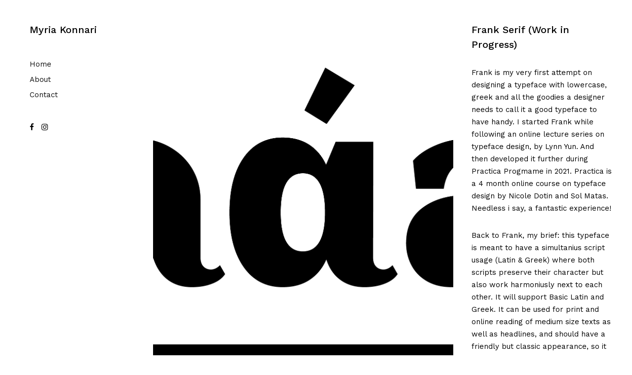

--- FILE ---
content_type: text/html; charset=UTF-8
request_url: https://www.myriakonnari.com/portfolio/frank-serif-work-in-progress/
body_size: 84639
content:
<!DOCTYPE html>
<html lang="en-US">
<head>
	<meta charset="UTF-8">
	<meta name="viewport" content="width=device-width">
	<link rel="profile" href="http://gmpg.org/xfn/11">
	<link rel="pingback" href="https://www.myriakonnari.com/xmlrpc.php">
	<title>Frank Serif (Work in Progress) | Myria Konnari</title>
<meta name='robots' content='max-image-preview:large' />
	<style>img:is([sizes="auto" i], [sizes^="auto," i]) { contain-intrinsic-size: 3000px 1500px }</style>
	<link rel='dns-prefetch' href='//platform-api.sharethis.com' />
<link rel='dns-prefetch' href='//fonts.googleapis.com' />
<link rel="alternate" type="application/rss+xml" title="Myria Konnari &raquo; Feed" href="https://www.myriakonnari.com/feed/" />
<link rel="alternate" type="application/rss+xml" title="Myria Konnari &raquo; Comments Feed" href="https://www.myriakonnari.com/comments/feed/" />
<script type="text/javascript">
/* <![CDATA[ */
window._wpemojiSettings = {"baseUrl":"https:\/\/s.w.org\/images\/core\/emoji\/16.0.1\/72x72\/","ext":".png","svgUrl":"https:\/\/s.w.org\/images\/core\/emoji\/16.0.1\/svg\/","svgExt":".svg","source":{"concatemoji":"https:\/\/www.myriakonnari.com\/wp-includes\/js\/wp-emoji-release.min.js?ver=6.8.3"}};
/*! This file is auto-generated */
!function(s,n){var o,i,e;function c(e){try{var t={supportTests:e,timestamp:(new Date).valueOf()};sessionStorage.setItem(o,JSON.stringify(t))}catch(e){}}function p(e,t,n){e.clearRect(0,0,e.canvas.width,e.canvas.height),e.fillText(t,0,0);var t=new Uint32Array(e.getImageData(0,0,e.canvas.width,e.canvas.height).data),a=(e.clearRect(0,0,e.canvas.width,e.canvas.height),e.fillText(n,0,0),new Uint32Array(e.getImageData(0,0,e.canvas.width,e.canvas.height).data));return t.every(function(e,t){return e===a[t]})}function u(e,t){e.clearRect(0,0,e.canvas.width,e.canvas.height),e.fillText(t,0,0);for(var n=e.getImageData(16,16,1,1),a=0;a<n.data.length;a++)if(0!==n.data[a])return!1;return!0}function f(e,t,n,a){switch(t){case"flag":return n(e,"\ud83c\udff3\ufe0f\u200d\u26a7\ufe0f","\ud83c\udff3\ufe0f\u200b\u26a7\ufe0f")?!1:!n(e,"\ud83c\udde8\ud83c\uddf6","\ud83c\udde8\u200b\ud83c\uddf6")&&!n(e,"\ud83c\udff4\udb40\udc67\udb40\udc62\udb40\udc65\udb40\udc6e\udb40\udc67\udb40\udc7f","\ud83c\udff4\u200b\udb40\udc67\u200b\udb40\udc62\u200b\udb40\udc65\u200b\udb40\udc6e\u200b\udb40\udc67\u200b\udb40\udc7f");case"emoji":return!a(e,"\ud83e\udedf")}return!1}function g(e,t,n,a){var r="undefined"!=typeof WorkerGlobalScope&&self instanceof WorkerGlobalScope?new OffscreenCanvas(300,150):s.createElement("canvas"),o=r.getContext("2d",{willReadFrequently:!0}),i=(o.textBaseline="top",o.font="600 32px Arial",{});return e.forEach(function(e){i[e]=t(o,e,n,a)}),i}function t(e){var t=s.createElement("script");t.src=e,t.defer=!0,s.head.appendChild(t)}"undefined"!=typeof Promise&&(o="wpEmojiSettingsSupports",i=["flag","emoji"],n.supports={everything:!0,everythingExceptFlag:!0},e=new Promise(function(e){s.addEventListener("DOMContentLoaded",e,{once:!0})}),new Promise(function(t){var n=function(){try{var e=JSON.parse(sessionStorage.getItem(o));if("object"==typeof e&&"number"==typeof e.timestamp&&(new Date).valueOf()<e.timestamp+604800&&"object"==typeof e.supportTests)return e.supportTests}catch(e){}return null}();if(!n){if("undefined"!=typeof Worker&&"undefined"!=typeof OffscreenCanvas&&"undefined"!=typeof URL&&URL.createObjectURL&&"undefined"!=typeof Blob)try{var e="postMessage("+g.toString()+"("+[JSON.stringify(i),f.toString(),p.toString(),u.toString()].join(",")+"));",a=new Blob([e],{type:"text/javascript"}),r=new Worker(URL.createObjectURL(a),{name:"wpTestEmojiSupports"});return void(r.onmessage=function(e){c(n=e.data),r.terminate(),t(n)})}catch(e){}c(n=g(i,f,p,u))}t(n)}).then(function(e){for(var t in e)n.supports[t]=e[t],n.supports.everything=n.supports.everything&&n.supports[t],"flag"!==t&&(n.supports.everythingExceptFlag=n.supports.everythingExceptFlag&&n.supports[t]);n.supports.everythingExceptFlag=n.supports.everythingExceptFlag&&!n.supports.flag,n.DOMReady=!1,n.readyCallback=function(){n.DOMReady=!0}}).then(function(){return e}).then(function(){var e;n.supports.everything||(n.readyCallback(),(e=n.source||{}).concatemoji?t(e.concatemoji):e.wpemoji&&e.twemoji&&(t(e.twemoji),t(e.wpemoji)))}))}((window,document),window._wpemojiSettings);
/* ]]> */
</script>
<style id='wp-emoji-styles-inline-css' type='text/css'>

	img.wp-smiley, img.emoji {
		display: inline !important;
		border: none !important;
		box-shadow: none !important;
		height: 1em !important;
		width: 1em !important;
		margin: 0 0.07em !important;
		vertical-align: -0.1em !important;
		background: none !important;
		padding: 0 !important;
	}
</style>
<link rel='stylesheet' id='wp-block-library-css' href='https://www.myriakonnari.com/wp-includes/css/dist/block-library/style.min.css?ver=6.8.3' type='text/css' media='all' />
<style id='classic-theme-styles-inline-css' type='text/css'>
/*! This file is auto-generated */
.wp-block-button__link{color:#fff;background-color:#32373c;border-radius:9999px;box-shadow:none;text-decoration:none;padding:calc(.667em + 2px) calc(1.333em + 2px);font-size:1.125em}.wp-block-file__button{background:#32373c;color:#fff;text-decoration:none}
</style>
<style id='safe-svg-svg-icon-style-inline-css' type='text/css'>
.safe-svg-cover{text-align:center}.safe-svg-cover .safe-svg-inside{display:inline-block;max-width:100%}.safe-svg-cover svg{fill:currentColor;height:100%;max-height:100%;max-width:100%;width:100%}

</style>
<style id='global-styles-inline-css' type='text/css'>
:root{--wp--preset--aspect-ratio--square: 1;--wp--preset--aspect-ratio--4-3: 4/3;--wp--preset--aspect-ratio--3-4: 3/4;--wp--preset--aspect-ratio--3-2: 3/2;--wp--preset--aspect-ratio--2-3: 2/3;--wp--preset--aspect-ratio--16-9: 16/9;--wp--preset--aspect-ratio--9-16: 9/16;--wp--preset--color--black: #000000;--wp--preset--color--cyan-bluish-gray: #abb8c3;--wp--preset--color--white: #ffffff;--wp--preset--color--pale-pink: #f78da7;--wp--preset--color--vivid-red: #cf2e2e;--wp--preset--color--luminous-vivid-orange: #ff6900;--wp--preset--color--luminous-vivid-amber: #fcb900;--wp--preset--color--light-green-cyan: #7bdcb5;--wp--preset--color--vivid-green-cyan: #00d084;--wp--preset--color--pale-cyan-blue: #8ed1fc;--wp--preset--color--vivid-cyan-blue: #0693e3;--wp--preset--color--vivid-purple: #9b51e0;--wp--preset--gradient--vivid-cyan-blue-to-vivid-purple: linear-gradient(135deg,rgba(6,147,227,1) 0%,rgb(155,81,224) 100%);--wp--preset--gradient--light-green-cyan-to-vivid-green-cyan: linear-gradient(135deg,rgb(122,220,180) 0%,rgb(0,208,130) 100%);--wp--preset--gradient--luminous-vivid-amber-to-luminous-vivid-orange: linear-gradient(135deg,rgba(252,185,0,1) 0%,rgba(255,105,0,1) 100%);--wp--preset--gradient--luminous-vivid-orange-to-vivid-red: linear-gradient(135deg,rgba(255,105,0,1) 0%,rgb(207,46,46) 100%);--wp--preset--gradient--very-light-gray-to-cyan-bluish-gray: linear-gradient(135deg,rgb(238,238,238) 0%,rgb(169,184,195) 100%);--wp--preset--gradient--cool-to-warm-spectrum: linear-gradient(135deg,rgb(74,234,220) 0%,rgb(151,120,209) 20%,rgb(207,42,186) 40%,rgb(238,44,130) 60%,rgb(251,105,98) 80%,rgb(254,248,76) 100%);--wp--preset--gradient--blush-light-purple: linear-gradient(135deg,rgb(255,206,236) 0%,rgb(152,150,240) 100%);--wp--preset--gradient--blush-bordeaux: linear-gradient(135deg,rgb(254,205,165) 0%,rgb(254,45,45) 50%,rgb(107,0,62) 100%);--wp--preset--gradient--luminous-dusk: linear-gradient(135deg,rgb(255,203,112) 0%,rgb(199,81,192) 50%,rgb(65,88,208) 100%);--wp--preset--gradient--pale-ocean: linear-gradient(135deg,rgb(255,245,203) 0%,rgb(182,227,212) 50%,rgb(51,167,181) 100%);--wp--preset--gradient--electric-grass: linear-gradient(135deg,rgb(202,248,128) 0%,rgb(113,206,126) 100%);--wp--preset--gradient--midnight: linear-gradient(135deg,rgb(2,3,129) 0%,rgb(40,116,252) 100%);--wp--preset--font-size--small: 13px;--wp--preset--font-size--medium: 20px;--wp--preset--font-size--large: 36px;--wp--preset--font-size--x-large: 42px;--wp--preset--spacing--20: 0.44rem;--wp--preset--spacing--30: 0.67rem;--wp--preset--spacing--40: 1rem;--wp--preset--spacing--50: 1.5rem;--wp--preset--spacing--60: 2.25rem;--wp--preset--spacing--70: 3.38rem;--wp--preset--spacing--80: 5.06rem;--wp--preset--shadow--natural: 6px 6px 9px rgba(0, 0, 0, 0.2);--wp--preset--shadow--deep: 12px 12px 50px rgba(0, 0, 0, 0.4);--wp--preset--shadow--sharp: 6px 6px 0px rgba(0, 0, 0, 0.2);--wp--preset--shadow--outlined: 6px 6px 0px -3px rgba(255, 255, 255, 1), 6px 6px rgba(0, 0, 0, 1);--wp--preset--shadow--crisp: 6px 6px 0px rgba(0, 0, 0, 1);}:where(.is-layout-flex){gap: 0.5em;}:where(.is-layout-grid){gap: 0.5em;}body .is-layout-flex{display: flex;}.is-layout-flex{flex-wrap: wrap;align-items: center;}.is-layout-flex > :is(*, div){margin: 0;}body .is-layout-grid{display: grid;}.is-layout-grid > :is(*, div){margin: 0;}:where(.wp-block-columns.is-layout-flex){gap: 2em;}:where(.wp-block-columns.is-layout-grid){gap: 2em;}:where(.wp-block-post-template.is-layout-flex){gap: 1.25em;}:where(.wp-block-post-template.is-layout-grid){gap: 1.25em;}.has-black-color{color: var(--wp--preset--color--black) !important;}.has-cyan-bluish-gray-color{color: var(--wp--preset--color--cyan-bluish-gray) !important;}.has-white-color{color: var(--wp--preset--color--white) !important;}.has-pale-pink-color{color: var(--wp--preset--color--pale-pink) !important;}.has-vivid-red-color{color: var(--wp--preset--color--vivid-red) !important;}.has-luminous-vivid-orange-color{color: var(--wp--preset--color--luminous-vivid-orange) !important;}.has-luminous-vivid-amber-color{color: var(--wp--preset--color--luminous-vivid-amber) !important;}.has-light-green-cyan-color{color: var(--wp--preset--color--light-green-cyan) !important;}.has-vivid-green-cyan-color{color: var(--wp--preset--color--vivid-green-cyan) !important;}.has-pale-cyan-blue-color{color: var(--wp--preset--color--pale-cyan-blue) !important;}.has-vivid-cyan-blue-color{color: var(--wp--preset--color--vivid-cyan-blue) !important;}.has-vivid-purple-color{color: var(--wp--preset--color--vivid-purple) !important;}.has-black-background-color{background-color: var(--wp--preset--color--black) !important;}.has-cyan-bluish-gray-background-color{background-color: var(--wp--preset--color--cyan-bluish-gray) !important;}.has-white-background-color{background-color: var(--wp--preset--color--white) !important;}.has-pale-pink-background-color{background-color: var(--wp--preset--color--pale-pink) !important;}.has-vivid-red-background-color{background-color: var(--wp--preset--color--vivid-red) !important;}.has-luminous-vivid-orange-background-color{background-color: var(--wp--preset--color--luminous-vivid-orange) !important;}.has-luminous-vivid-amber-background-color{background-color: var(--wp--preset--color--luminous-vivid-amber) !important;}.has-light-green-cyan-background-color{background-color: var(--wp--preset--color--light-green-cyan) !important;}.has-vivid-green-cyan-background-color{background-color: var(--wp--preset--color--vivid-green-cyan) !important;}.has-pale-cyan-blue-background-color{background-color: var(--wp--preset--color--pale-cyan-blue) !important;}.has-vivid-cyan-blue-background-color{background-color: var(--wp--preset--color--vivid-cyan-blue) !important;}.has-vivid-purple-background-color{background-color: var(--wp--preset--color--vivid-purple) !important;}.has-black-border-color{border-color: var(--wp--preset--color--black) !important;}.has-cyan-bluish-gray-border-color{border-color: var(--wp--preset--color--cyan-bluish-gray) !important;}.has-white-border-color{border-color: var(--wp--preset--color--white) !important;}.has-pale-pink-border-color{border-color: var(--wp--preset--color--pale-pink) !important;}.has-vivid-red-border-color{border-color: var(--wp--preset--color--vivid-red) !important;}.has-luminous-vivid-orange-border-color{border-color: var(--wp--preset--color--luminous-vivid-orange) !important;}.has-luminous-vivid-amber-border-color{border-color: var(--wp--preset--color--luminous-vivid-amber) !important;}.has-light-green-cyan-border-color{border-color: var(--wp--preset--color--light-green-cyan) !important;}.has-vivid-green-cyan-border-color{border-color: var(--wp--preset--color--vivid-green-cyan) !important;}.has-pale-cyan-blue-border-color{border-color: var(--wp--preset--color--pale-cyan-blue) !important;}.has-vivid-cyan-blue-border-color{border-color: var(--wp--preset--color--vivid-cyan-blue) !important;}.has-vivid-purple-border-color{border-color: var(--wp--preset--color--vivid-purple) !important;}.has-vivid-cyan-blue-to-vivid-purple-gradient-background{background: var(--wp--preset--gradient--vivid-cyan-blue-to-vivid-purple) !important;}.has-light-green-cyan-to-vivid-green-cyan-gradient-background{background: var(--wp--preset--gradient--light-green-cyan-to-vivid-green-cyan) !important;}.has-luminous-vivid-amber-to-luminous-vivid-orange-gradient-background{background: var(--wp--preset--gradient--luminous-vivid-amber-to-luminous-vivid-orange) !important;}.has-luminous-vivid-orange-to-vivid-red-gradient-background{background: var(--wp--preset--gradient--luminous-vivid-orange-to-vivid-red) !important;}.has-very-light-gray-to-cyan-bluish-gray-gradient-background{background: var(--wp--preset--gradient--very-light-gray-to-cyan-bluish-gray) !important;}.has-cool-to-warm-spectrum-gradient-background{background: var(--wp--preset--gradient--cool-to-warm-spectrum) !important;}.has-blush-light-purple-gradient-background{background: var(--wp--preset--gradient--blush-light-purple) !important;}.has-blush-bordeaux-gradient-background{background: var(--wp--preset--gradient--blush-bordeaux) !important;}.has-luminous-dusk-gradient-background{background: var(--wp--preset--gradient--luminous-dusk) !important;}.has-pale-ocean-gradient-background{background: var(--wp--preset--gradient--pale-ocean) !important;}.has-electric-grass-gradient-background{background: var(--wp--preset--gradient--electric-grass) !important;}.has-midnight-gradient-background{background: var(--wp--preset--gradient--midnight) !important;}.has-small-font-size{font-size: var(--wp--preset--font-size--small) !important;}.has-medium-font-size{font-size: var(--wp--preset--font-size--medium) !important;}.has-large-font-size{font-size: var(--wp--preset--font-size--large) !important;}.has-x-large-font-size{font-size: var(--wp--preset--font-size--x-large) !important;}
:where(.wp-block-post-template.is-layout-flex){gap: 1.25em;}:where(.wp-block-post-template.is-layout-grid){gap: 1.25em;}
:where(.wp-block-columns.is-layout-flex){gap: 2em;}:where(.wp-block-columns.is-layout-grid){gap: 2em;}
:root :where(.wp-block-pullquote){font-size: 1.5em;line-height: 1.6;}
</style>
<link rel='stylesheet' id='ozo-style-css' href='https://www.myriakonnari.com/wp-content/themes/ozo/style.css?ver=6.8.3' type='text/css' media='all' />
<link rel='stylesheet' id='ozo-skin-css' href='https://www.myriakonnari.com/wp-admin/admin-ajax.php?action=ozo_dynamic_styles&#038;ver=6.8.3' type='text/css' media='all' />
<link rel='stylesheet' id='ozo-script-styles-css' href='https://www.myriakonnari.com/wp-content/themes/ozo/css/script-styles.css?ver=6.8.3' type='text/css' media='all' />
<link rel='stylesheet' id='ozo-fonts-css' href='https://fonts.googleapis.com/css?family=Work+Sans%3A100%2C100i%2C300%2C300i%2C400%2C400i%2C500%2C500i%2C600%2C600i%2C700%2C700i&#038;subset=latin%2Clatin-ext&#038;ver=1.0.0' type='text/css' media='all' />
<script type="text/javascript" src="https://www.myriakonnari.com/wp-includes/js/jquery/jquery.min.js?ver=3.7.1" id="jquery-core-js"></script>
<script type="text/javascript" src="https://www.myriakonnari.com/wp-includes/js/jquery/jquery-migrate.min.js?ver=3.4.1" id="jquery-migrate-js"></script>
<!--[if lt IE 9]>
<script type="text/javascript" src="https://www.myriakonnari.com/wp-content/themes/ozo/js/html5.js?ver=3.7.3-pre" id="html5-js"></script>
<![endif]-->
<script type="text/javascript" src="//platform-api.sharethis.com/js/sharethis.js#source=googleanalytics-wordpress#product=ga&amp;property=611056a7f8c31a00126c2737" id="googleanalytics-platform-sharethis-js"></script>
<link rel="https://api.w.org/" href="https://www.myriakonnari.com/wp-json/" /><link rel="EditURI" type="application/rsd+xml" title="RSD" href="https://www.myriakonnari.com/xmlrpc.php?rsd" />
<meta name="generator" content="WordPress 6.8.3" />
<link rel="canonical" href="https://www.myriakonnari.com/portfolio/frank-serif-work-in-progress/" />
<link rel='shortlink' href='https://www.myriakonnari.com/?p=1910' />
<link rel="alternate" title="oEmbed (JSON)" type="application/json+oembed" href="https://www.myriakonnari.com/wp-json/oembed/1.0/embed?url=https%3A%2F%2Fwww.myriakonnari.com%2Fportfolio%2Ffrank-serif-work-in-progress%2F" />
<link rel="alternate" title="oEmbed (XML)" type="text/xml+oembed" href="https://www.myriakonnari.com/wp-json/oembed/1.0/embed?url=https%3A%2F%2Fwww.myriakonnari.com%2Fportfolio%2Ffrank-serif-work-in-progress%2F&#038;format=xml" />
<script type="text/javascript">
(function(url){
	if(/(?:Chrome\/26\.0\.1410\.63 Safari\/537\.31|WordfenceTestMonBot)/.test(navigator.userAgent)){ return; }
	var addEvent = function(evt, handler) {
		if (window.addEventListener) {
			document.addEventListener(evt, handler, false);
		} else if (window.attachEvent) {
			document.attachEvent('on' + evt, handler);
		}
	};
	var removeEvent = function(evt, handler) {
		if (window.removeEventListener) {
			document.removeEventListener(evt, handler, false);
		} else if (window.detachEvent) {
			document.detachEvent('on' + evt, handler);
		}
	};
	var evts = 'contextmenu dblclick drag dragend dragenter dragleave dragover dragstart drop keydown keypress keyup mousedown mousemove mouseout mouseover mouseup mousewheel scroll'.split(' ');
	var logHuman = function() {
		if (window.wfLogHumanRan) { return; }
		window.wfLogHumanRan = true;
		var wfscr = document.createElement('script');
		wfscr.type = 'text/javascript';
		wfscr.async = true;
		wfscr.src = url + '&r=' + Math.random();
		(document.getElementsByTagName('head')[0]||document.getElementsByTagName('body')[0]).appendChild(wfscr);
		for (var i = 0; i < evts.length; i++) {
			removeEvent(evts[i], logHuman);
		}
	};
	for (var i = 0; i < evts.length; i++) {
		addEvent(evts[i], logHuman);
	}
})('//www.myriakonnari.com/?wordfence_lh=1&hid=6AED505613440EFDAC862FD69AA8FBE8');
</script>	<meta property="og:image" content="https://www.myriakonnari.com/wp-content/uploads/2021/12/posts-05-2-960x500.jpg">
	<script>
(function() {
	(function (i, s, o, g, r, a, m) {
		i['GoogleAnalyticsObject'] = r;
		i[r] = i[r] || function () {
				(i[r].q = i[r].q || []).push(arguments)
			}, i[r].l = 1 * new Date();
		a = s.createElement(o),
			m = s.getElementsByTagName(o)[0];
		a.async = 1;
		a.src = g;
		m.parentNode.insertBefore(a, m)
	})(window, document, 'script', 'https://google-analytics.com/analytics.js', 'ga');

	ga('create', 'UA-91657224-48', 'auto');
			ga('send', 'pageview');
	})();
</script>
		<style type="text/css" id="wp-custom-css">
			.side-header ul li:hover {
    padding-left: 0px;
}

.item .title .inner {
    display: none;
}

#logo a {
    font-size: 20px;
}

#footer p {
    font-size: 13px;
}

h1.page-title {
    font-size: 20px;
	font-weight: 500;

line-height: 1.5;
}

#footer, #footer p {
    text-align: left;
}

#footer .container {
padding: 0 15px;
	}		</style>
		</head>

<body class="wp-singular portfolio-template-default single single-portfolio postid-1910 wp-theme-ozo side-header standard-menu">

	<div class="load"></div>

	<nav id="navigation" role="navigation">

		<span class="close toggle-menu"></span>

		<div class="inner">
			<ul id="menu-mobile-menu" class="main-menu"><li id="menu-item-1534" class="menu-item menu-item-type-post_type menu-item-object-page menu-item-home menu-item-1534"><a href="https://www.myriakonnari.com/">Work</a></li>
<li id="menu-item-1535" class="menu-item menu-item-type-post_type menu-item-object-page menu-item-1535"><a href="https://www.myriakonnari.com/about/">About</a></li>
<li id="menu-item-1536" class="menu-item menu-item-type-post_type menu-item-object-page menu-item-1536"><a href="https://www.myriakonnari.com/contact/">Contact</a></li>
</ul>		</div>

				<footer>
					<ul class="social-media">
			<li class="facebook"><a href="https://www.facebook.com/myria.konnari"><i class="fa fa-facebook"></i></a></li>						<li class="instagram"><a href="https://www.instagram.com/myriakonnari/"><i class="fa fa-instagram"></i></a></li>																										</ul>
				</footer>
		
	</nav>

	
	<header id="header">

		<div class="container">

			<div id="logo">
				
				<a href="https://www.myriakonnari.com/" rel="home">
					Myria Konnari				</a>	
			</div>

			<div class="menu-toggle">
				<div class="inner">
					<div class="toggle-button toggle-menu">
					    <div></div>
					    <div></div>
					    <div></div>
					</div>
				</div>
			</div>

							
				<div class="menu-wrapper">
					<ul id="menu-menu" class="menu"><li id="menu-item-37" class="menu-item menu-item-type-post_type menu-item-object-page menu-item-home menu-item-37"><a href="https://www.myriakonnari.com/">Home</a></li>
<li id="menu-item-1186" class="menu-item menu-item-type-post_type menu-item-object-page menu-item-1186"><a href="https://www.myriakonnari.com/about/">About</a></li>
<li id="menu-item-1187" class="menu-item menu-item-type-post_type menu-item-object-page menu-item-1187"><a href="https://www.myriakonnari.com/contact/">Contact</a></li>
</ul>				</div>

							

			
				

							<ul class="social-media">
			<li class="facebook"><a href="https://www.facebook.com/myria.konnari"><i class="fa fa-facebook"></i></a></li>						<li class="instagram"><a href="https://www.instagram.com/myriakonnari/"><i class="fa fa-instagram"></i></a></li>																										</ul>
		            
		</div>

	</header>

	<div id="page">

	
	<main id="main" role="main">

		<div class="container">

			
				<article id="post-1910" class="entry-content post-1910 portfolio type-portfolio status-publish has-post-thumbnail hentry portfolio_category-typeface-design portfolio_category-other portfolio_category-self-initiated">

					
<div class="project project-stacked stacked-half">

	<div class="inner-wrap">

		<div class="row">

			<div class="col eight">
				<img width="1251" height="1251" src="https://www.myriakonnari.com/wp-content/uploads/2021/12/posts-05-2.jpg" class="attachment-full size-full wp-post-image" alt="" decoding="async" fetchpriority="high" srcset="https://www.myriakonnari.com/wp-content/uploads/2021/12/posts-05-2.jpg 1251w, https://www.myriakonnari.com/wp-content/uploads/2021/12/posts-05-2-300x300.jpg 300w, https://www.myriakonnari.com/wp-content/uploads/2021/12/posts-05-2-1024x1024.jpg 1024w, https://www.myriakonnari.com/wp-content/uploads/2021/12/posts-05-2-150x150.jpg 150w, https://www.myriakonnari.com/wp-content/uploads/2021/12/posts-05-2-768x768.jpg 768w, https://www.myriakonnari.com/wp-content/uploads/2021/12/posts-05-2-200x200.jpg 200w, https://www.myriakonnari.com/wp-content/uploads/2021/12/posts-05-2-480x480.jpg 480w" sizes="(max-width: 1251px) 100vw, 1251px" />						<img src="https://www.myriakonnari.com/wp-content/uploads/2022/01/posts-04.jpg" alt="" />
											<img src="https://www.myriakonnari.com/wp-content/uploads/2022/01/posts-03.jpg" alt="" />
											<img src="https://www.myriakonnari.com/wp-content/uploads/2022/01/posts-02.jpg" alt="" />
											<img src="https://www.myriakonnari.com/wp-content/uploads/2022/01/posts-01.jpg" alt="" />
					
			</div>

			<div class="col four">
				<div class="title-wrapper"><div class="inner"><h1 class="page-title">Frank Serif (Work in Progress)</h1></div></div>				<p>Frank is my very first attempt on designing a typeface with lowercase, greek and all the goodies a designer needs to call it a good typeface to have handy. I started Frank while following an online lecture series on typeface design, by Lynn Yun. And then developed it further during Practica Progmame in 2021. Practica is a 4 month online course on typeface design by Nicole Dotin and Sol Matas. Needless i say, a fantastic experience!   </p>
<p>Back to Frank, my brief: this typeface is meant to have a simultanius script usage (Latin &#038; Greek) where both scripts preserve their character but also work harmoniusly next to each other. It will support Basic Latin and Greek. It can be used for print and online reading of medium size texts as well as headlines, and should have a friendly but classic appearance, so it has broad appeal and can be used in many situations.<br />
Some characteristics: Frank is a high contrast, elegant, contemporary serif typeface with squarish terminals.</p>
<p>Frank is still work in progress (as you can see from the tofus and the miss-spelled words). In this post you can see a small type specimen.</p>
				
		<div class="project-details">
						<div class="col">
				<span>Date:</span>
				2021			</div>
			
			
			
			
						<div class="col">
				<span>Categories:</span>
				<a href="https://www.myriakonnari.com/portfolio-category/typeface-design/">typeface design</a>, <a href="https://www.myriakonnari.com/portfolio-category/other/">other</a>, <a href="https://www.myriakonnari.com/portfolio-category/self-initiated/">self-initiated</a>			</div>
			
		</div>
				</div>

		</div>
		
	</div>

	
			<div class="single-portfolio-post-nav">
								<div class="previous-post">
					<a href="https://www.myriakonnari.com/portfolio/6-reasons/">
						<span>Previous Project</span>
						6 reasons	
					</a>
				</div>
				
								<div class="next-post">
					<a href="https://www.myriakonnari.com/portfolio/cyprus-poster-triennial-2022/">
						<span>Next Project</span>
						Cyprus Poster Triennial 2022 (Open Call)					</a>
				</div>
				
			</div>
		
</div><!-- .entry-content -->
				</article><!-- #post-## -->

			
		</div>
					<div class="fullwidth">
				

<div class="portfolio-wrapper">
	<div class="grid">

	
		
				<article id="post-2210" class="item four-column post-2210 portfolio type-portfolio status-publish has-post-thumbnail hentry portfolio_category-packaging">
			<div class="item-content">
				<a href="https://www.myriakonnari.com/portfolio/sambartas-single-vineyard-range-2025/">
					<div class="overlay overlay-white"></div>

					<img width="480" height="400" src="https://www.myriakonnari.com/wp-content/uploads/2025/09/for_mywebsite-1-480x400.png" class="attachment-ozo-grid size-ozo-grid wp-post-image" alt="" decoding="async" loading="lazy" srcset="https://www.myriakonnari.com/wp-content/uploads/2025/09/for_mywebsite-1-480x400.png 480w, https://www.myriakonnari.com/wp-content/uploads/2025/09/for_mywebsite-1-600x500.png 600w" sizes="auto, (max-width: 480px) 100vw, 480px" />				
					<div class="title title-white">
												<div class="inner">
							<h3>Sambartas Single Vineyard Range 2025</h3>
							<div class="terms">packaging</div>						</div>
											</div>
				</a>
			</div>

					</article>

		
		
		
				<article id="post-2141" class="item four-column post-2141 portfolio type-portfolio status-publish has-post-thumbnail hentry portfolio_category-typeface-design portfolio_category-branding portfolio_category-cultural portfolio_category-publications">
			<div class="item-content">
				<a href="https://www.myriakonnari.com/portfolio/ivac-2025/">
					<div class="overlay overlay-white"></div>

					<img width="480" height="400" src="https://www.myriakonnari.com/wp-content/uploads/2025/06/IVAC25_forme-1-480x400.png" class="attachment-ozo-grid size-ozo-grid wp-post-image" alt="" decoding="async" loading="lazy" />				
					<div class="title title-white">
												<div class="inner">
							<h3>IVAC 2025</h3>
							<div class="terms">typeface design, branding, cultural, publications</div>						</div>
											</div>
				</a>
			</div>

					</article>

		
		
		
				<article id="post-2163" class="item four-column post-2163 portfolio type-portfolio status-publish has-post-thumbnail hentry portfolio_category-logo portfolio_category-branding">
			<div class="item-content">
				<a href="https://www.myriakonnari.com/portfolio/thkio-mosfilies/">
					<div class="overlay overlay-white"></div>

					<img width="1500" height="1500" src="https://www.myriakonnari.com/wp-content/uploads/2025/06/thkio_mosfilies_forme-1.svg" class="attachment-ozo-grid size-ozo-grid wp-post-image" alt="" decoding="async" loading="lazy" />				
					<div class="title title-white">
												<div class="inner">
							<h3>Thkio Mosfilies</h3>
							<div class="terms">logo, branding</div>						</div>
											</div>
				</a>
			</div>

					</article>

		
		
		
				<article id="post-2143" class="item four-column post-2143 portfolio type-portfolio status-publish has-post-thumbnail hentry portfolio_category-branding portfolio_category-cultural">
			<div class="item-content">
				<a href="https://www.myriakonnari.com/portfolio/twelfth-night-or-what-you-will/">
					<div class="overlay overlay-white"></div>

					<img width="1200" height="1200" src="https://www.myriakonnari.com/wp-content/uploads/2025/06/dodekatinixta_forme.svg" class="attachment-ozo-grid size-ozo-grid wp-post-image" alt="" decoding="async" loading="lazy" />				
					<div class="title title-white">
												<div class="inner">
							<h3>Twelfth Night, or What You Will</h3>
							<div class="terms">branding, cultural</div>						</div>
											</div>
				</a>
			</div>

					</article>

		
		
		
				<article id="post-2122" class="item four-column post-2122 portfolio type-portfolio status-publish has-post-thumbnail hentry portfolio_category-cultural portfolio_category-publications">
			<div class="item-content">
				<a href="https://www.myriakonnari.com/portfolio/celebration/">
					<div class="overlay overlay-white"></div>

					<img width="480" height="400" src="https://www.myriakonnari.com/wp-content/uploads/2024/10/Glued-Posters-Mockup-480x400.png" class="attachment-ozo-grid size-ozo-grid wp-post-image" alt="" decoding="async" loading="lazy" />				
					<div class="title title-white">
												<div class="inner">
							<h3>CELEBRATION</h3>
							<div class="terms">cultural, publications</div>						</div>
											</div>
				</a>
			</div>

					</article>

		
		
		
				<article id="post-2108" class="item four-column post-2108 portfolio type-portfolio status-publish has-post-thumbnail hentry portfolio_category-signage portfolio_category-logo portfolio_category-branding">
			<div class="item-content">
				<a href="https://www.myriakonnari.com/portfolio/the-cyprus-museum-cafe/">
					<div class="overlay overlay-white"></div>

					<img width="480" height="400" src="https://www.myriakonnari.com/wp-content/uploads/2024/09/postssite-01-480x400.jpg" class="attachment-ozo-grid size-ozo-grid wp-post-image" alt="" decoding="async" loading="lazy" />				
					<div class="title title-white">
												<div class="inner">
							<h3>The Cyprus Museum Cafe</h3>
							<div class="terms">signage, logo, branding</div>						</div>
											</div>
				</a>
			</div>

					</article>

		
		
		
				<article id="post-2093" class="item four-column post-2093 portfolio type-portfolio status-publish has-post-thumbnail hentry portfolio_category-cultural portfolio_category-publications">
			<div class="item-content">
				<a href="https://www.myriakonnari.com/portfolio/cpt2-catalogue/">
					<div class="overlay overlay-white"></div>

					<img width="480" height="400" src="https://www.myriakonnari.com/wp-content/uploads/2024/01/00298-00214-04623-9-480x400.jpg" class="attachment-ozo-grid size-ozo-grid wp-post-image" alt="" decoding="async" loading="lazy" />				
					<div class="title title-white">
												<div class="inner">
							<h3>CPT2 Catalogue</h3>
							<div class="terms">cultural, publications</div>						</div>
											</div>
				</a>
			</div>

					</article>

		
		
		
				<article id="post-2081" class="item four-column post-2081 portfolio type-portfolio status-publish has-post-thumbnail hentry portfolio_category-publications">
			<div class="item-content">
				<a href="https://www.myriakonnari.com/portfolio/birdwatching-in-cyprus/">
					<div class="overlay overlay-white"></div>

					<img width="480" height="400" src="https://www.myriakonnari.com/wp-content/uploads/2023/03/cover-480x400.jpg" class="attachment-ozo-grid size-ozo-grid wp-post-image" alt="" decoding="async" loading="lazy" />				
					<div class="title title-white">
												<div class="inner">
							<h3>Birdwatching in Cyprus</h3>
							<div class="terms">publications</div>						</div>
											</div>
				</a>
			</div>

					</article>

		
		
		
				<article id="post-2064" class="item four-column post-2064 portfolio type-portfolio status-publish has-post-thumbnail hentry portfolio_category-packaging">
			<div class="item-content">
				<a href="https://www.myriakonnari.com/portfolio/melusine-commandaria/">
					<div class="overlay overlay-white"></div>

					<img width="480" height="400" src="https://www.myriakonnari.com/wp-content/uploads/2023/01/NEW7N4B5661-480x400.jpg" class="attachment-ozo-grid size-ozo-grid wp-post-image" alt="" decoding="async" loading="lazy" />				
					<div class="title title-white">
												<div class="inner">
							<h3>Melusine Commandaria</h3>
							<div class="terms">packaging</div>						</div>
											</div>
				</a>
			</div>

					</article>

		
		
		
				<article id="post-2022" class="item four-column post-2022 portfolio type-portfolio status-publish has-post-thumbnail hentry portfolio_category-other portfolio_category-self-initiated">
			<div class="item-content">
				<a href="https://www.myriakonnari.com/portfolio/36-days-of-type-2022/">
					<div class="overlay overlay-white"></div>

					<img width="480" height="400" src="https://www.myriakonnari.com/wp-content/uploads/2022/10/36-days-of-type-46-480x400.jpg" class="attachment-ozo-grid size-ozo-grid wp-post-image" alt="" decoding="async" loading="lazy" />				
					<div class="title title-white">
												<div class="inner">
							<h3>36 days of type 2022</h3>
							<div class="terms">other, self-initiated</div>						</div>
											</div>
				</a>
			</div>

					</article>

		
		
		
				<article id="post-2011" class="item four-column post-2011 portfolio type-portfolio status-publish has-post-thumbnail hentry portfolio_category-cultural">
			<div class="item-content">
				<a href="https://www.myriakonnari.com/portfolio/open-air-cinema-2022/">
					<div class="overlay overlay-white"></div>

					<img width="480" height="400" src="https://www.myriakonnari.com/wp-content/uploads/2022/08/for-site-01-480x400.jpg" class="attachment-ozo-grid size-ozo-grid wp-post-image" alt="" decoding="async" loading="lazy" />				
					<div class="title title-white">
												<div class="inner">
							<h3>Open Air Cinema 2022</h3>
							<div class="terms">cultural</div>						</div>
											</div>
				</a>
			</div>

					</article>

		
		
		
				<article id="post-1984" class="item four-column post-1984 portfolio type-portfolio status-publish has-post-thumbnail hentry portfolio_category-typeface-design portfolio_category-branding portfolio_category-cultural">
			<div class="item-content">
				<a href="https://www.myriakonnari.com/portfolio/cpt2-exhibition-and-catalogue/">
					<div class="overlay overlay-white"></div>

					<img width="480" height="400" src="https://www.myriakonnari.com/wp-content/uploads/2022/08/2CPT-01412-480x400.jpg" class="attachment-ozo-grid size-ozo-grid wp-post-image" alt="" decoding="async" loading="lazy" />				
					<div class="title title-white">
												<div class="inner">
							<h3>CPT2 &#8211; Exhibition and Catalogue</h3>
							<div class="terms">typeface design, branding, cultural</div>						</div>
											</div>
				</a>
			</div>

					</article>

		
		
		
				<article id="post-1966" class="item four-column post-1966 portfolio type-portfolio status-publish has-post-thumbnail hentry portfolio_category-cultural">
			<div class="item-content">
				<a href="https://www.myriakonnari.com/portfolio/performance-design-futures-symposium/">
					<div class="overlay overlay-white"></div>

					<img width="480" height="400" src="https://www.myriakonnari.com/wp-content/uploads/2022/04/events4-25-480x400.jpg" class="attachment-ozo-grid size-ozo-grid wp-post-image" alt="" decoding="async" loading="lazy" />				
					<div class="title title-white">
												<div class="inner">
							<h3>Performance Design Futures Symposium</h3>
							<div class="terms">cultural</div>						</div>
											</div>
				</a>
			</div>

					</article>

		
		
		
				<article id="post-1945" class="item four-column post-1945 portfolio type-portfolio status-publish has-post-thumbnail hentry portfolio_category-typeface-design portfolio_category-branding portfolio_category-cultural">
			<div class="item-content">
				<a href="https://www.myriakonnari.com/portfolio/cyprus-poster-triennial-2022/">
					<div class="overlay overlay-white"></div>

					<img width="480" height="400" src="https://www.myriakonnari.com/wp-content/uploads/2022/03/CPT-for-my-site9-480x400.jpg" class="attachment-ozo-grid size-ozo-grid wp-post-image" alt="" decoding="async" loading="lazy" />				
					<div class="title title-white">
												<div class="inner">
							<h3>Cyprus Poster Triennial 2022 (Open Call)</h3>
							<div class="terms">typeface design, branding, cultural</div>						</div>
											</div>
				</a>
			</div>

					</article>

		
		
		
				<article id="post-1910" class="item four-column post-1910 portfolio type-portfolio status-publish has-post-thumbnail hentry portfolio_category-typeface-design portfolio_category-other portfolio_category-self-initiated">
			<div class="item-content">
				<a href="https://www.myriakonnari.com/portfolio/frank-serif-work-in-progress/">
					<div class="overlay overlay-white"></div>

					<img width="480" height="400" src="https://www.myriakonnari.com/wp-content/uploads/2021/12/posts-05-2-480x400.jpg" class="attachment-ozo-grid size-ozo-grid wp-post-image" alt="" decoding="async" loading="lazy" />				
					<div class="title title-white">
												<div class="inner">
							<h3>Frank Serif (Work in Progress)</h3>
							<div class="terms">typeface design, other, self-initiated</div>						</div>
											</div>
				</a>
			</div>

					</article>

		
		
		
				<article id="post-1891" class="item four-column post-1891 portfolio type-portfolio status-publish has-post-thumbnail hentry portfolio_category-branding portfolio_category-other">
			<div class="item-content">
				<a href="https://www.myriakonnari.com/portfolio/6-reasons/">
					<div class="overlay overlay-white"></div>

					<img width="480" height="400" src="https://www.myriakonnari.com/wp-content/uploads/2021/12/other-19-480x400.jpg" class="attachment-ozo-grid size-ozo-grid wp-post-image" alt="" decoding="async" loading="lazy" />				
					<div class="title title-white">
												<div class="inner">
							<h3>6 reasons</h3>
							<div class="terms">branding, other</div>						</div>
											</div>
				</a>
			</div>

					</article>

		
		
		
				<article id="post-1881" class="item four-column post-1881 portfolio type-portfolio status-publish has-post-thumbnail hentry portfolio_category-logo portfolio_category-branding">
			<div class="item-content">
				<a href="https://www.myriakonnari.com/portfolio/georgia-moditi-monogram/">
					<div class="overlay overlay-white"></div>

					<img width="480" height="400" src="https://www.myriakonnari.com/wp-content/uploads/2021/09/for-social-04-480x400.jpg" class="attachment-ozo-grid size-ozo-grid wp-post-image" alt="" decoding="async" loading="lazy" />				
					<div class="title title-white">
												<div class="inner">
							<h3>Georgia Moditi Monogram</h3>
							<div class="terms">logo, branding</div>						</div>
											</div>
				</a>
			</div>

					</article>

		
		
		
				<article id="post-1879" class="item four-column post-1879 portfolio type-portfolio status-publish has-post-thumbnail hentry portfolio_category-logo">
			<div class="item-content">
				<a href="https://www.myriakonnari.com/portfolio/fem-united/">
					<div class="overlay overlay-white"></div>

					<img width="480" height="400" src="https://www.myriakonnari.com/wp-content/uploads/2021/09/post-03-480x400.jpg" class="attachment-ozo-grid size-ozo-grid wp-post-image" alt="" decoding="async" loading="lazy" />				
					<div class="title title-white">
												<div class="inner">
							<h3>Fem-united</h3>
							<div class="terms">logo</div>						</div>
											</div>
				</a>
			</div>

					</article>

		
		
		
				<article id="post-1849" class="item four-column post-1849 portfolio type-portfolio status-publish has-post-thumbnail hentry portfolio_category-cultural">
			<div class="item-content">
				<a href="https://www.myriakonnari.com/portfolio/cfd21/">
					<div class="overlay overlay-white"></div>

					<img width="480" height="400" src="https://www.myriakonnari.com/wp-content/uploads/2021/05/events4-18-1-480x400.jpg" class="attachment-ozo-grid size-ozo-grid wp-post-image" alt="" decoding="async" loading="lazy" />				
					<div class="title title-white">
												<div class="inner">
							<h3>CFD21</h3>
							<div class="terms">cultural</div>						</div>
											</div>
				</a>
			</div>

					</article>

		
		
		
				<article id="post-1923" class="item four-column post-1923 portfolio type-portfolio status-publish has-post-thumbnail hentry portfolio_category-typeface-design portfolio_category-other portfolio_category-self-initiated">
			<div class="item-content">
				<a href="https://www.myriakonnari.com/portfolio/pocket-display-work-in-progress/">
					<div class="overlay overlay-white"></div>

					<img width="480" height="400" src="https://www.myriakonnari.com/wp-content/uploads/2022/01/pocket-for-insta-post-11-480x400.jpg" class="attachment-ozo-grid size-ozo-grid wp-post-image" alt="" decoding="async" loading="lazy" />				
					<div class="title title-white">
												<div class="inner">
							<h3>Pocket Display (work in progress)</h3>
							<div class="terms">typeface design, other, self-initiated</div>						</div>
											</div>
				</a>
			</div>

					</article>

		
		
		
				<article id="post-1837" class="item four-column post-1837 portfolio type-portfolio status-publish has-post-thumbnail hentry portfolio_category-cultural">
			<div class="item-content">
				<a href="https://www.myriakonnari.com/portfolio/buried-child/">
					<div class="overlay overlay-white"></div>

					<img width="480" height="400" src="https://www.myriakonnari.com/wp-content/uploads/2021/02/poster-for-site-01-480x400.jpg" class="attachment-ozo-grid size-ozo-grid wp-post-image" alt="" decoding="async" loading="lazy" />				
					<div class="title title-white">
												<div class="inner">
							<h3>Buried Child</h3>
							<div class="terms">cultural</div>						</div>
											</div>
				</a>
			</div>

					</article>

		
		
		
				<article id="post-1830" class="item four-column post-1830 portfolio type-portfolio status-publish has-post-thumbnail hentry portfolio_category-logo">
			<div class="item-content">
				<a href="https://www.myriakonnari.com/portfolio/mothers-daughters-logo/">
					<div class="overlay overlay-white"></div>

					<img width="480" height="400" src="https://www.myriakonnari.com/wp-content/uploads/2021/02/logo-02-1-480x400.jpg" class="attachment-ozo-grid size-ozo-grid wp-post-image" alt="" decoding="async" loading="lazy" />				
					<div class="title title-white">
												<div class="inner">
							<h3>Mothers &#038; Daughters logo</h3>
							<div class="terms">logo</div>						</div>
											</div>
				</a>
			</div>

					</article>

		
		
		
				<article id="post-1809" class="item four-column post-1809 portfolio type-portfolio status-publish has-post-thumbnail hentry portfolio_category-cultural">
			<div class="item-content">
				<a href="https://www.myriakonnari.com/portfolio/aglanjazz-festival-2020/">
					<div class="overlay overlay-white"></div>

					<img width="480" height="400" src="https://www.myriakonnari.com/wp-content/uploads/2020/08/AGLANJAZZ-for-site-01-480x400.jpg" class="attachment-ozo-grid size-ozo-grid wp-post-image" alt="" decoding="async" loading="lazy" />				
					<div class="title title-white">
												<div class="inner">
							<h3>Aglanjazz festival 2020</h3>
							<div class="terms">cultural</div>						</div>
											</div>
				</a>
			</div>

					</article>

		
		
		
				<article id="post-1782" class="item four-column post-1782 portfolio type-portfolio status-publish has-post-thumbnail hentry portfolio_category-other">
			<div class="item-content">
				<a href="https://www.myriakonnari.com/portfolio/ymv-infographics/">
					<div class="overlay overlay-white"></div>

					<img width="480" height="400" src="https://www.myriakonnari.com/wp-content/uploads/2020/07/other2-17-480x400.png" class="attachment-ozo-grid size-ozo-grid wp-post-image" alt="" decoding="async" loading="lazy" />				
					<div class="title title-white">
												<div class="inner">
							<h3>YMV infographics</h3>
							<div class="terms">other</div>						</div>
											</div>
				</a>
			</div>

					</article>

		
		
		
				<article id="post-1744" class="item four-column post-1744 portfolio type-portfolio status-publish has-post-thumbnail hentry portfolio_category-logo portfolio_category-branding portfolio_category-other">
			<div class="item-content">
				<a href="https://www.myriakonnari.com/portfolio/8-waste-streams/">
					<div class="overlay overlay-white"></div>

					<img width="480" height="400" src="https://www.myriakonnari.com/wp-content/uploads/2020/05/logos-28-480x400.jpg" class="attachment-ozo-grid size-ozo-grid wp-post-image" alt="" decoding="async" loading="lazy" />				
					<div class="title title-white">
												<div class="inner">
							<h3>8 Waste Streams for Aglantzia</h3>
							<div class="terms">logo, branding, other</div>						</div>
											</div>
				</a>
			</div>

					</article>

		
		
		
				<article id="post-1740" class="item four-column post-1740 portfolio type-portfolio status-publish has-post-thumbnail hentry portfolio_category-cultural">
			<div class="item-content">
				<a href="https://www.myriakonnari.com/portfolio/a-climate-challenge-platform-of-events/">
					<div class="overlay overlay-white"></div>

					<img width="480" height="400" src="https://www.myriakonnari.com/wp-content/uploads/2020/05/events4-13-480x400.jpg" class="attachment-ozo-grid size-ozo-grid wp-post-image" alt="" decoding="async" loading="lazy" />				
					<div class="title title-white">
												<div class="inner">
							<h3>A Climate Challenge, Platform of events</h3>
							<div class="terms">cultural</div>						</div>
											</div>
				</a>
			</div>

					</article>

		
		
		
				<article id="post-1729" class="item four-column post-1729 portfolio type-portfolio status-publish has-post-thumbnail hentry portfolio_category-publications">
			<div class="item-content">
				<a href="https://www.myriakonnari.com/portfolio/a-climate-challenge/">
					<div class="overlay overlay-white"></div>

					<img width="480" height="400" src="https://www.myriakonnari.com/wp-content/uploads/2020/05/publications2-07-480x400.jpg" class="attachment-ozo-grid size-ozo-grid wp-post-image" alt="" decoding="async" loading="lazy" />				
					<div class="title title-white">
												<div class="inner">
							<h3>A Climate Challenge</h3>
							<div class="terms">publications</div>						</div>
											</div>
				</a>
			</div>

					</article>

		
		
		
				<article id="post-1718" class="item four-column post-1718 portfolio type-portfolio status-publish has-post-thumbnail hentry portfolio_category-typeface-design portfolio_category-other portfolio_category-self-initiated">
			<div class="item-content">
				<a href="https://www.myriakonnari.com/portfolio/pocket-sans/">
					<div class="overlay overlay-white"></div>

					<img width="480" height="400" src="https://www.myriakonnari.com/wp-content/uploads/2020/02/IMG_5280-480x400.jpg" class="attachment-ozo-grid size-ozo-grid wp-post-image" alt="" decoding="async" loading="lazy" />				
					<div class="title title-white">
												<div class="inner">
							<h3>The story of Pocket Display. A Revival font! (Work in Progress)</h3>
							<div class="terms">typeface design, other, self-initiated</div>						</div>
											</div>
				</a>
			</div>

					</article>

		
		
		
				<article id="post-1712" class="item four-column post-1712 portfolio type-portfolio status-publish has-post-thumbnail hentry portfolio_category-logo">
			<div class="item-content">
				<a href="https://www.myriakonnari.com/portfolio/life-with-vultures/">
					<div class="overlay overlay-white"></div>

					<img width="480" height="400" src="https://www.myriakonnari.com/wp-content/uploads/2020/02/logos-26-480x400.jpg" class="attachment-ozo-grid size-ozo-grid wp-post-image" alt="" decoding="async" loading="lazy" />				
					<div class="title title-white">
												<div class="inner">
							<h3>Life with Vultures</h3>
							<div class="terms">logo</div>						</div>
											</div>
				</a>
			</div>

					</article>

		
		
		
				<article id="post-1704" class="item four-column post-1704 portfolio type-portfolio status-publish has-post-thumbnail hentry portfolio_category-logo portfolio_category-other">
			<div class="item-content">
				<a href="https://www.myriakonnari.com/portfolio/icons-for-website/">
					<div class="overlay overlay-white"></div>

					<img width="480" height="400" src="https://www.myriakonnari.com/wp-content/uploads/2020/02/logos-22-480x400.jpg" class="attachment-ozo-grid size-ozo-grid wp-post-image" alt="" decoding="async" loading="lazy" />				
					<div class="title title-white">
												<div class="inner">
							<h3>Icons for website</h3>
							<div class="terms">logo, other</div>						</div>
											</div>
				</a>
			</div>

					</article>

		
		
		
				<article id="post-1701" class="item four-column post-1701 portfolio type-portfolio status-publish has-post-thumbnail hentry portfolio_category-logo">
			<div class="item-content">
				<a href="https://www.myriakonnari.com/portfolio/jessica-stillman/">
					<div class="overlay overlay-white"></div>

					<img width="480" height="400" src="https://www.myriakonnari.com/wp-content/uploads/2020/02/logos-21-480x400.jpg" class="attachment-ozo-grid size-ozo-grid wp-post-image" alt="" decoding="async" loading="lazy" />				
					<div class="title title-white">
												<div class="inner">
							<h3>Jessica Stillman</h3>
							<div class="terms">logo</div>						</div>
											</div>
				</a>
			</div>

					</article>

		
		
		
				<article id="post-1654" class="item four-column post-1654 portfolio type-portfolio status-publish has-post-thumbnail hentry portfolio_category-cultural">
			<div class="item-content">
				<a href="https://www.myriakonnari.com/portfolio/not-not-not-not-not-enough-oxygen/">
					<div class="overlay overlay-white"></div>

					<img width="480" height="400" src="https://www.myriakonnari.com/wp-content/uploads/2019/02/events4-01-2-480x400.jpg" class="attachment-ozo-grid size-ozo-grid wp-post-image" alt="" decoding="async" loading="lazy" />				
					<div class="title title-white">
												<div class="inner">
							<h3>not not not not not enough oxygen</h3>
							<div class="terms">cultural</div>						</div>
											</div>
				</a>
			</div>

					</article>

		
		
		
				<article id="post-1670" class="item four-column post-1670 portfolio type-portfolio status-publish has-post-thumbnail hentry portfolio_category-cultural">
			<div class="item-content">
				<a href="https://www.myriakonnari.com/portfolio/ivac-2019/">
					<div class="overlay overlay-white"></div>

					<img width="480" height="400" src="https://www.myriakonnari.com/wp-content/uploads/2019/02/events4-05-480x400.jpg" class="attachment-ozo-grid size-ozo-grid wp-post-image" alt="" decoding="async" loading="lazy" />				
					<div class="title title-white">
												<div class="inner">
							<h3>IVAC 2019</h3>
							<div class="terms">cultural</div>						</div>
											</div>
				</a>
			</div>

					</article>

		
		
		
				<article id="post-1617" class="item four-column post-1617 portfolio type-portfolio status-publish has-post-thumbnail hentry portfolio_category-logo portfolio_category-branding">
			<div class="item-content">
				<a href="https://www.myriakonnari.com/portfolio/praxes-accounting-tax-services/">
					<div class="overlay overlay-white"></div>

					<img width="480" height="400" src="https://www.myriakonnari.com/wp-content/uploads/2018/12/logos-480x400.jpg" class="attachment-ozo-grid size-ozo-grid wp-post-image" alt="" decoding="async" loading="lazy" />				
					<div class="title title-white">
												<div class="inner">
							<h3>Praxes accounting &#038; tax services</h3>
							<div class="terms">logo, branding</div>						</div>
											</div>
				</a>
			</div>

					</article>

		
		
		
				<article id="post-1281" class="item four-column post-1281 portfolio type-portfolio status-publish has-post-thumbnail hentry portfolio_category-packaging">
			<div class="item-content">
				<a href="https://www.myriakonnari.com/portfolio/dgsdvsv/">
					<div class="overlay overlay-white"></div>

					<img width="480" height="400" src="https://www.myriakonnari.com/wp-content/uploads/2018/10/packaging1-480x400.jpg" class="attachment-ozo-grid size-ozo-grid wp-post-image" alt="" decoding="async" loading="lazy" />				
					<div class="title title-white">
												<div class="inner">
							<h3>Koukouvagia series wine labels</h3>
							<div class="terms">packaging</div>						</div>
											</div>
				</a>
			</div>

					</article>

		
		
		
				<article id="post-1258" class="item four-column post-1258 portfolio type-portfolio status-publish has-post-thumbnail hentry portfolio_category-logo">
			<div class="item-content">
				<a href="https://www.myriakonnari.com/portfolio/dasko-pet-food/">
					<div class="overlay overlay-white"></div>

					<img width="480" height="400" src="https://www.myriakonnari.com/wp-content/uploads/2018/10/logos-09-480x400.jpg" class="attachment-ozo-grid size-ozo-grid wp-post-image" alt="" decoding="async" loading="lazy" />				
					<div class="title title-white">
												<div class="inner">
							<h3>Dasko Pet Food</h3>
							<div class="terms">logo</div>						</div>
											</div>
				</a>
			</div>

					</article>

		
		
		
				<article id="post-1354" class="item four-column post-1354 portfolio type-portfolio status-publish has-post-thumbnail hentry portfolio_category-packaging">
			<div class="item-content">
				<a href="https://www.myriakonnari.com/portfolio/dasko-pet-food-2/">
					<div class="overlay overlay-white"></div>

					<img width="480" height="400" src="https://www.myriakonnari.com/wp-content/uploads/2018/11/packaging7-480x400.jpg" class="attachment-ozo-grid size-ozo-grid wp-post-image" alt="" decoding="async" loading="lazy" />				
					<div class="title title-white">
												<div class="inner">
							<h3>Dasko pet food</h3>
							<div class="terms">packaging</div>						</div>
											</div>
				</a>
			</div>

					</article>

		
		
		
				<article id="post-1273" class="item four-column post-1273 portfolio type-portfolio status-publish has-post-thumbnail hentry portfolio_category-logo">
			<div class="item-content">
				<a href="https://www.myriakonnari.com/portfolio/christophoros-daskalakis/">
					<div class="overlay overlay-white"></div>

					<img width="480" height="400" src="https://www.myriakonnari.com/wp-content/uploads/2018/10/logos-01-480x400.jpg" class="attachment-ozo-grid size-ozo-grid wp-post-image" alt="" decoding="async" loading="lazy" />				
					<div class="title title-white">
												<div class="inner">
							<h3>Christophoros Daskalakis</h3>
							<div class="terms">logo</div>						</div>
											</div>
				</a>
			</div>

					</article>

		
		
		
				<article id="post-1265" class="item four-column post-1265 portfolio type-portfolio status-publish has-post-thumbnail hentry portfolio_category-logo">
			<div class="item-content">
				<a href="https://www.myriakonnari.com/portfolio/civil-society-advocates/">
					<div class="overlay overlay-white"></div>

					<img width="480" height="400" src="https://www.myriakonnari.com/wp-content/uploads/2018/10/logos-05-480x400.jpg" class="attachment-ozo-grid size-ozo-grid wp-post-image" alt="" decoding="async" loading="lazy" />				
					<div class="title title-white">
												<div class="inner">
							<h3>Civil Society Advocates</h3>
							<div class="terms">logo</div>						</div>
											</div>
				</a>
			</div>

					</article>

		
		
		
				<article id="post-1505" class="item four-column post-1505 portfolio type-portfolio status-publish has-post-thumbnail hentry portfolio_category-other">
			<div class="item-content">
				<a href="https://www.myriakonnari.com/portfolio/open-doors/">
					<div class="overlay overlay-white"></div>

					<img width="480" height="400" src="https://www.myriakonnari.com/wp-content/uploads/2018/11/other2-13-480x400.png" class="attachment-ozo-grid size-ozo-grid wp-post-image" alt="" decoding="async" loading="lazy" />				
					<div class="title title-white">
												<div class="inner">
							<h3>Open Doors</h3>
							<div class="terms">other</div>						</div>
											</div>
				</a>
			</div>

					</article>

		
		
		
				<article id="post-1268" class="item four-column post-1268 portfolio type-portfolio status-publish has-post-thumbnail hentry portfolio_category-logo">
			<div class="item-content">
				<a href="https://www.myriakonnari.com/portfolio/at-pixies/">
					<div class="overlay overlay-white"></div>

					<img width="480" height="400" src="https://www.myriakonnari.com/wp-content/uploads/2018/10/logos-06-480x400.jpg" class="attachment-ozo-grid size-ozo-grid wp-post-image" alt="" decoding="async" loading="lazy" />				
					<div class="title title-white">
												<div class="inner">
							<h3>At pixies</h3>
							<div class="terms">logo</div>						</div>
											</div>
				</a>
			</div>

					</article>

		
		
		
				<article id="post-1476" class="item four-column post-1476 portfolio type-portfolio status-publish has-post-thumbnail hentry portfolio_category-publications">
			<div class="item-content">
				<a href="https://www.myriakonnari.com/portfolio/words-of-transition/">
					<div class="overlay overlay-white"></div>

					<img width="480" height="400" src="https://www.myriakonnari.com/wp-content/uploads/2018/11/publications2-06-480x400.png" class="attachment-ozo-grid size-ozo-grid wp-post-image" alt="" decoding="async" loading="lazy" />				
					<div class="title title-white">
												<div class="inner">
							<h3>Words of Transition</h3>
							<div class="terms">publications</div>						</div>
											</div>
				</a>
			</div>

					</article>

		
		
		
				<article id="post-1289" class="item four-column post-1289 portfolio type-portfolio status-publish has-post-thumbnail hentry portfolio_category-cultural">
			<div class="item-content">
				<a href="https://www.myriakonnari.com/portfolio/see-fest/">
					<div class="overlay overlay-white"></div>

					<img width="480" height="400" src="https://www.myriakonnari.com/wp-content/uploads/2018/10/events-18-480x400.png" class="attachment-ozo-grid size-ozo-grid wp-post-image" alt="" decoding="async" loading="lazy" />				
					<div class="title title-white">
												<div class="inner">
							<h3>See Fest</h3>
							<div class="terms">cultural</div>						</div>
											</div>
				</a>
			</div>

					</article>

		
		
		
				<article id="post-1306" class="item four-column post-1306 portfolio type-portfolio status-publish has-post-thumbnail hentry portfolio_category-other">
			<div class="item-content">
				<a href="https://www.myriakonnari.com/portfolio/yumbles-website-icons/">
					<div class="overlay overlay-white"></div>

					<img width="480" height="400" src="https://www.myriakonnari.com/wp-content/uploads/2018/10/other-01-480x400.jpg" class="attachment-ozo-grid size-ozo-grid wp-post-image" alt="" decoding="async" loading="lazy" />				
					<div class="title title-white">
												<div class="inner">
							<h3>Yumbles website icons</h3>
							<div class="terms">other</div>						</div>
											</div>
				</a>
			</div>

					</article>

		
		
		
				<article id="post-1318" class="item four-column post-1318 portfolio type-portfolio status-publish has-post-thumbnail hentry portfolio_category-cultural">
			<div class="item-content">
				<a href="https://www.myriakonnari.com/portfolio/open-workshops/">
					<div class="overlay overlay-white"></div>

					<img width="480" height="400" src="https://www.myriakonnari.com/wp-content/uploads/2018/10/Artboard-1-copy-18-480x400.png" class="attachment-ozo-grid size-ozo-grid wp-post-image" alt="" decoding="async" loading="lazy" />				
					<div class="title title-white">
												<div class="inner">
							<h3>Open workshops</h3>
							<div class="terms">cultural</div>						</div>
											</div>
				</a>
			</div>

					</article>

		
		
		
				<article id="post-1664" class="item four-column post-1664 portfolio type-portfolio status-publish has-post-thumbnail hentry portfolio_category-cultural">
			<div class="item-content">
				<a href="https://www.myriakonnari.com/portfolio/a-number/">
					<div class="overlay overlay-white"></div>

					<img width="480" height="400" src="https://www.myriakonnari.com/wp-content/uploads/2019/02/events4-04-480x400.jpg" class="attachment-ozo-grid size-ozo-grid wp-post-image" alt="" decoding="async" loading="lazy" />				
					<div class="title title-white">
												<div class="inner">
							<h3>A number</h3>
							<div class="terms">cultural</div>						</div>
											</div>
				</a>
			</div>

					</article>

		
		
		
				<article id="post-1251" class="item four-column post-1251 portfolio type-portfolio status-publish has-post-thumbnail hentry portfolio_category-logo">
			<div class="item-content">
				<a href="https://www.myriakonnari.com/portfolio/alfazeda-associates/">
					<div class="overlay overlay-white"></div>

					<img width="480" height="400" src="https://www.myriakonnari.com/wp-content/uploads/2018/10/logos-08-480x400.jpg" class="attachment-ozo-grid size-ozo-grid wp-post-image" alt="" decoding="async" loading="lazy" />				
					<div class="title title-white">
												<div class="inner">
							<h3>Alfazeda Associates</h3>
							<div class="terms">logo</div>						</div>
											</div>
				</a>
			</div>

					</article>

		
		
		
				<article id="post-1441" class="item four-column post-1441 portfolio type-portfolio status-publish has-post-thumbnail hentry portfolio_category-cultural portfolio_category-publications">
			<div class="item-content">
				<a href="https://www.myriakonnari.com/portfolio/fight-or-flight/">
					<div class="overlay overlay-white"></div>

					<img width="480" height="400" src="https://www.myriakonnari.com/wp-content/uploads/2018/11/events3-03-480x400.png" class="attachment-ozo-grid size-ozo-grid wp-post-image" alt="" decoding="async" loading="lazy" />				
					<div class="title title-white">
												<div class="inner">
							<h3>Fight or Flight</h3>
							<div class="terms">cultural, publications</div>						</div>
											</div>
				</a>
			</div>

					</article>

		
		
		
				<article id="post-1434" class="item four-column post-1434 portfolio type-portfolio status-publish has-post-thumbnail hentry portfolio_category-other">
			<div class="item-content">
				<a href="https://www.myriakonnari.com/portfolio/noteros/">
					<div class="overlay overlay-white"></div>

					<img width="480" height="400" src="https://www.myriakonnari.com/wp-content/uploads/2018/11/other-15-480x400.png" class="attachment-ozo-grid size-ozo-grid wp-post-image" alt="" decoding="async" loading="lazy" />				
					<div class="title title-white">
												<div class="inner">
							<h3>Noteros</h3>
							<div class="terms">other</div>						</div>
											</div>
				</a>
			</div>

					</article>

		
		
		
				<article id="post-1384" class="item four-column post-1384 portfolio type-portfolio status-publish has-post-thumbnail hentry portfolio_category-other">
			<div class="item-content">
				<a href="https://www.myriakonnari.com/portfolio/made-in-cyprus/">
					<div class="overlay overlay-white"></div>

					<img width="480" height="400" src="https://www.myriakonnari.com/wp-content/uploads/2018/11/other-07-480x400.jpg" class="attachment-ozo-grid size-ozo-grid wp-post-image" alt="" decoding="async" loading="lazy" />				
					<div class="title title-white">
												<div class="inner">
							<h3>Made in Cyprus</h3>
							<div class="terms">other</div>						</div>
											</div>
				</a>
			</div>

					</article>

		
		
		
				<article id="post-1262" class="item four-column post-1262 portfolio type-portfolio status-publish has-post-thumbnail hentry portfolio_category-logo portfolio_category-branding">
			<div class="item-content">
				<a href="https://www.myriakonnari.com/portfolio/tavrou-physiotherapy-centre/">
					<div class="overlay overlay-white"></div>

					<img width="480" height="400" src="https://www.myriakonnari.com/wp-content/uploads/2018/10/logos-02-480x400.jpg" class="attachment-ozo-grid size-ozo-grid wp-post-image" alt="" decoding="async" loading="lazy" />				
					<div class="title title-white">
												<div class="inner">
							<h3>Tavrou Physiotherapy Centre</h3>
							<div class="terms">logo, branding</div>						</div>
											</div>
				</a>
			</div>

					</article>

		
		
		
				<article id="post-1419" class="item four-column post-1419 portfolio type-portfolio status-publish has-post-thumbnail hentry portfolio_category-publications">
			<div class="item-content">
				<a href="https://www.myriakonnari.com/portfolio/a-taste-of-famagusta/">
					<div class="overlay overlay-white"></div>

					<img width="480" height="400" src="https://www.myriakonnari.com/wp-content/uploads/2018/11/publications-16-480x400.png" class="attachment-ozo-grid size-ozo-grid wp-post-image" alt="" decoding="async" loading="lazy" />				
					<div class="title title-white">
												<div class="inner">
							<h3>A Taste of Famagusta</h3>
							<div class="terms">publications</div>						</div>
											</div>
				</a>
			</div>

					</article>

		
		
		
				<article id="post-1277" class="item four-column post-1277 portfolio type-portfolio status-publish has-post-thumbnail hentry portfolio_category-logo">
			<div class="item-content">
				<a href="https://www.myriakonnari.com/portfolio/young-tourism-representatives/">
					<div class="overlay overlay-white"></div>

					<img width="480" height="400" src="https://www.myriakonnari.com/wp-content/uploads/2018/10/logos-17-480x400.jpg" class="attachment-ozo-grid size-ozo-grid wp-post-image" alt="" decoding="async" loading="lazy" />				
					<div class="title title-white">
												<div class="inner">
							<h3>Young Tourism Representatives</h3>
							<div class="terms">logo</div>						</div>
											</div>
				</a>
			</div>

					</article>

		
		
		
				<article id="post-1685" class="item four-column post-1685 portfolio type-portfolio status-publish has-post-thumbnail hentry portfolio_category-self-initiated">
			<div class="item-content">
				<a href="https://www.myriakonnari.com/portfolio/notes-of-a-mother/">
					<div class="overlay overlay-white"></div>

					<img width="480" height="400" src="https://www.myriakonnari.com/wp-content/uploads/2015/10/other2-16-480x400.jpg" class="attachment-ozo-grid size-ozo-grid wp-post-image" alt="" decoding="async" loading="lazy" />				
					<div class="title title-white">
												<div class="inner">
							<h3>notes of a mother</h3>
							<div class="terms">self-initiated</div>						</div>
											</div>
				</a>
			</div>

					</article>

		
		
		
				<article id="post-1255" class="item four-column post-1255 portfolio type-portfolio status-publish has-post-thumbnail hentry portfolio_category-logo portfolio_category-branding">
			<div class="item-content">
				<a href="https://www.myriakonnari.com/portfolio/georgia-moditi/">
					<div class="overlay overlay-white"></div>

					<img width="480" height="400" src="https://www.myriakonnari.com/wp-content/uploads/2018/10/logos-03-480x400.jpg" class="attachment-ozo-grid size-ozo-grid wp-post-image" alt="" decoding="async" loading="lazy" />				
					<div class="title title-white">
												<div class="inner">
							<h3>Georgia Moditi</h3>
							<div class="terms">logo, branding</div>						</div>
											</div>
				</a>
			</div>

					</article>

		
		
		
				<article id="post-1244" class="item four-column post-1244 portfolio type-portfolio status-publish has-post-thumbnail hentry portfolio_category-logo">
			<div class="item-content">
				<a href="https://www.myriakonnari.com/portfolio/sixteen-rounds/">
					<div class="overlay overlay-white"></div>

					<img width="480" height="400" src="https://www.myriakonnari.com/wp-content/uploads/2018/10/logos-13-480x400.jpg" class="attachment-ozo-grid size-ozo-grid wp-post-image" alt="" decoding="async" loading="lazy" />				
					<div class="title title-white">
												<div class="inner">
							<h3>Sixteen Rounds</h3>
							<div class="terms">logo</div>						</div>
											</div>
				</a>
			</div>

					</article>

		
		
		
				<article id="post-1406" class="item four-column post-1406 portfolio type-portfolio status-publish has-post-thumbnail hentry portfolio_category-publications">
			<div class="item-content">
				<a href="https://www.myriakonnari.com/portfolio/true-west-book/">
					<div class="overlay overlay-white"></div>

					<img width="480" height="400" src="https://www.myriakonnari.com/wp-content/uploads/2018/11/publications-02-480x400.png" class="attachment-ozo-grid size-ozo-grid wp-post-image" alt="" decoding="async" loading="lazy" />				
					<div class="title title-white">
												<div class="inner">
							<h3>True West Book</h3>
							<div class="terms">publications</div>						</div>
											</div>
				</a>
			</div>

					</article>

		
		
		
				<article id="post-341" class="item four-column post-341 portfolio type-portfolio status-publish has-post-thumbnail hentry portfolio_category-logo">
			<div class="item-content">
				<a href="https://www.myriakonnari.com/portfolio/shifting-perspective/">
					<div class="overlay overlay-white"></div>

					<img width="480" height="400" src="https://www.myriakonnari.com/wp-content/uploads/2016/10/logos-15-1-480x400.jpg" class="attachment-ozo-grid size-ozo-grid wp-post-image" alt="" decoding="async" loading="lazy" />				
					<div class="title title-white">
												<div class="inner">
							<h3>Renewal</h3>
							<div class="terms">logo</div>						</div>
											</div>
				</a>
			</div>

					</article>

		
		
		
				<article id="post-1394" class="item four-column post-1394 portfolio type-portfolio status-publish has-post-thumbnail hentry portfolio_category-cultural portfolio_category-other">
			<div class="item-content">
				<a href="https://www.myriakonnari.com/portfolio/nicosia-font-family/">
					<div class="overlay overlay-white"></div>

					<img width="480" height="400" src="https://www.myriakonnari.com/wp-content/uploads/2018/11/other-14-480x400.png" class="attachment-ozo-grid size-ozo-grid wp-post-image" alt="" decoding="async" loading="lazy" />				
					<div class="title title-white">
												<div class="inner">
							<h3>Nicosia Font Family</h3>
							<div class="terms">cultural, other</div>						</div>
											</div>
				</a>
			</div>

					</article>

		
		
		
				<article id="post-1378" class="item four-column post-1378 portfolio type-portfolio status-publish has-post-thumbnail hentry portfolio_category-cultural">
			<div class="item-content">
				<a href="https://www.myriakonnari.com/portfolio/the-queen-and-the-witches/">
					<div class="overlay overlay-white"></div>

					<img width="480" height="400" src="https://www.myriakonnari.com/wp-content/uploads/2018/11/events2-11-480x400.png" class="attachment-ozo-grid size-ozo-grid wp-post-image" alt="" decoding="async" loading="lazy" />				
					<div class="title title-white">
												<div class="inner">
							<h3>The queen and the witches</h3>
							<div class="terms">cultural</div>						</div>
											</div>
				</a>
			</div>

					</article>

		
		
		
				<article id="post-1370" class="item four-column post-1370 portfolio type-portfolio status-publish has-post-thumbnail hentry portfolio_category-cultural">
			<div class="item-content">
				<a href="https://www.myriakonnari.com/portfolio/the-blue-stories-of-the-red-heard/">
					<div class="overlay overlay-white"></div>

					<img width="480" height="400" src="https://www.myriakonnari.com/wp-content/uploads/2018/11/events2-05-480x400.png" class="attachment-ozo-grid size-ozo-grid wp-post-image" alt="" decoding="async" loading="lazy" />				
					<div class="title title-white">
												<div class="inner">
							<h3>The blue stories of the red heard</h3>
							<div class="terms">cultural</div>						</div>
											</div>
				</a>
			</div>

					</article>

		
		
		
				<article id="post-1363" class="item four-column post-1363 portfolio type-portfolio status-publish has-post-thumbnail hentry portfolio_category-cultural">
			<div class="item-content">
				<a href="https://www.myriakonnari.com/portfolio/summer-dance-festival/">
					<div class="overlay overlay-white"></div>

					<img width="480" height="400" src="https://www.myriakonnari.com/wp-content/uploads/2018/11/events2-01-480x400.png" class="attachment-ozo-grid size-ozo-grid wp-post-image" alt="" decoding="async" loading="lazy" />				
					<div class="title title-white">
												<div class="inner">
							<h3>Summer Dance Festival</h3>
							<div class="terms">cultural</div>						</div>
											</div>
				</a>
			</div>

					</article>

		
		
		
				<article id="post-1247" class="item four-column post-1247 portfolio type-portfolio status-publish has-post-thumbnail hentry portfolio_category-logo">
			<div class="item-content">
				<a href="https://www.myriakonnari.com/portfolio/%cf%80%cf%81%cf%8c%ce%b3%cf%81%ce%b1%ce%bc%ce%bc%ce%b1-%ce%b1%ce%b3%cf%81%ce%bf%cf%84%ce%b9%ce%ba%ce%ae%cf%82-%ce%b1%ce%bd%ce%ac%cf%80%cf%84%cf%85%ce%be%ce%b7%cf%82-2014-2020/">
					<div class="overlay overlay-white"></div>

					<img width="480" height="400" src="https://www.myriakonnari.com/wp-content/uploads/2018/10/logos-04-480x400.jpg" class="attachment-ozo-grid size-ozo-grid wp-post-image" alt="" decoding="async" loading="lazy" />				
					<div class="title title-white">
												<div class="inner">
							<h3>Rural Development Program</h3>
							<div class="terms">logo</div>						</div>
											</div>
				</a>
			</div>

					</article>

		
		
		
				<article id="post-1238" class="item four-column post-1238 portfolio type-portfolio status-publish has-post-thumbnail hentry portfolio_category-logo">
			<div class="item-content">
				<a href="https://www.myriakonnari.com/portfolio/nadina/">
					<div class="overlay overlay-white"></div>

					<img width="480" height="400" src="https://www.myriakonnari.com/wp-content/uploads/2018/10/logos-11-480x400.jpg" class="attachment-ozo-grid size-ozo-grid wp-post-image" alt="" decoding="async" loading="lazy" />				
					<div class="title title-white">
												<div class="inner">
							<h3>Nadina</h3>
							<div class="terms">logo</div>						</div>
											</div>
				</a>
			</div>

					</article>

		
		
		
				<article id="post-1338" class="item four-column post-1338 portfolio type-portfolio status-publish has-post-thumbnail hentry portfolio_category-cultural">
			<div class="item-content">
				<a href="https://www.myriakonnari.com/portfolio/sed-conference/">
					<div class="overlay overlay-white"></div>

					<img width="480" height="400" src="https://www.myriakonnari.com/wp-content/uploads/2018/10/events17-480x400.jpg" class="attachment-ozo-grid size-ozo-grid wp-post-image" alt="" decoding="async" loading="lazy" />				
					<div class="title title-white">
												<div class="inner">
							<h3>Socially Engaged Design Conference</h3>
							<div class="terms">cultural</div>						</div>
											</div>
				</a>
			</div>

					</article>

		
		
		
				<article id="post-1241" class="item four-column post-1241 portfolio type-portfolio status-publish has-post-thumbnail hentry portfolio_category-logo portfolio_category-packaging">
			<div class="item-content">
				<a href="https://www.myriakonnari.com/portfolio/baby-steps/">
					<div class="overlay overlay-white"></div>

					<img width="480" height="400" src="https://www.myriakonnari.com/wp-content/uploads/2018/10/logos-12-480x400.jpg" class="attachment-ozo-grid size-ozo-grid wp-post-image" alt="" decoding="async" loading="lazy" />				
					<div class="title title-white">
												<div class="inner">
							<h3>Baby Steps</h3>
							<div class="terms">logo, packaging</div>						</div>
											</div>
				</a>
			</div>

					</article>

		
		
		
				<article id="post-1326" class="item four-column post-1326 portfolio type-portfolio status-publish has-post-thumbnail hentry portfolio_category-cultural">
			<div class="item-content">
				<a href="https://www.myriakonnari.com/portfolio/blocks/">
					<div class="overlay overlay-white"></div>

					<img width="480" height="400" src="https://www.myriakonnari.com/wp-content/uploads/2018/10/events11-480x400.jpg" class="attachment-ozo-grid size-ozo-grid wp-post-image" alt="" decoding="async" loading="lazy" />				
					<div class="title title-white">
												<div class="inner">
							<h3>Blocks</h3>
							<div class="terms">cultural</div>						</div>
											</div>
				</a>
			</div>

					</article>

		
		
		
				<article id="post-1232" class="item four-column post-1232 portfolio type-portfolio status-publish has-post-thumbnail hentry portfolio_category-logo portfolio_category-branding">
			<div class="item-content">
				<a href="https://www.myriakonnari.com/portfolio/pop-up-2013/">
					<div class="overlay overlay-white"></div>

					<img width="480" height="400" src="https://www.myriakonnari.com/wp-content/uploads/2018/10/logos-16-480x400.jpg" class="attachment-ozo-grid size-ozo-grid wp-post-image" alt="" decoding="async" loading="lazy" />				
					<div class="title title-white">
												<div class="inner">
							<h3>Pop up 2013</h3>
							<div class="terms">logo, branding</div>						</div>
											</div>
				</a>
			</div>

					</article>

		
		
		
				<article id="post-1235" class="item four-column post-1235 portfolio type-portfolio status-publish has-post-thumbnail hentry portfolio_category-logo">
			<div class="item-content">
				<a href="https://www.myriakonnari.com/portfolio/avant-garde/">
					<div class="overlay overlay-white"></div>

					<img width="480" height="400" src="https://www.myriakonnari.com/wp-content/uploads/2018/10/logos-10-480x400.jpg" class="attachment-ozo-grid size-ozo-grid wp-post-image" alt="" decoding="async" loading="lazy" />				
					<div class="title title-white">
												<div class="inner">
							<h3>Avant Garde</h3>
							<div class="terms">logo</div>						</div>
											</div>
				</a>
			</div>

					</article>

		
		
		
				<article id="post-1229" class="item four-column post-1229 portfolio type-portfolio status-publish has-post-thumbnail hentry portfolio_category-logo">
			<div class="item-content">
				<a href="https://www.myriakonnari.com/portfolio/elite/">
					<div class="overlay overlay-white"></div>

					<img width="480" height="400" src="https://www.myriakonnari.com/wp-content/uploads/2018/10/logos-14-480x400.jpg" class="attachment-ozo-grid size-ozo-grid wp-post-image" alt="" decoding="async" loading="lazy" />				
					<div class="title title-white">
												<div class="inner">
							<h3>Elite</h3>
							<div class="terms">logo</div>						</div>
											</div>
				</a>
			</div>

					</article>

		
		
	</div>

</div>


			</div>
			</main>

				<footer id="footer">

			<div class="container">

				
				
			</div>

		</footer>
		
	</div>

<script type="speculationrules">
{"prefetch":[{"source":"document","where":{"and":[{"href_matches":"\/*"},{"not":{"href_matches":["\/wp-*.php","\/wp-admin\/*","\/wp-content\/uploads\/*","\/wp-content\/*","\/wp-content\/plugins\/*","\/wp-content\/themes\/ozo\/*","\/*\\?(.+)"]}},{"not":{"selector_matches":"a[rel~=\"nofollow\"]"}},{"not":{"selector_matches":".no-prefetch, .no-prefetch a"}}]},"eagerness":"conservative"}]}
</script>
<script type="text/javascript" src="https://www.myriakonnari.com/wp-includes/js/comment-reply.min.js?ver=6.8.3" id="comment-reply-js" async="async" data-wp-strategy="async"></script>
<script type="text/javascript" src="https://www.myriakonnari.com/wp-includes/js/jquery/ui/core.min.js?ver=1.13.3" id="jquery-ui-core-js"></script>
<script type="text/javascript" src="https://www.myriakonnari.com/wp-includes/js/jquery/ui/tabs.min.js?ver=1.13.3" id="jquery-ui-tabs-js"></script>
<script type="text/javascript" src="https://www.myriakonnari.com/wp-includes/js/jquery/ui/accordion.min.js?ver=1.13.3" id="jquery-ui-accordion-js"></script>
<script type="text/javascript" src="https://www.myriakonnari.com/wp-content/themes/ozo/js/jquery.bxslider.min.js?ver=4.1.2" id="jquery-bxslider-js"></script>
<script type="text/javascript" src="https://www.myriakonnari.com/wp-content/themes/ozo/js/jquery.fitvids.min.js?ver=1.1" id="jquery-fitvids-js"></script>
<script type="text/javascript" src="https://www.myriakonnari.com/wp-content/themes/ozo/js/isotope.pkgd.min.js?ver=3.2.2" id="isotope-pkgd-js"></script>
<script type="text/javascript" src="https://www.myriakonnari.com/wp-includes/js/imagesloaded.min.js?ver=5.0.0" id="imagesloaded-js"></script>
<script type="text/javascript" src="https://www.myriakonnari.com/wp-content/themes/ozo/js/jquery.infinitescroll.min.js?ver=2.1.0" id="jquery-infinitescroll-js"></script>
<script type="text/javascript" src="https://www.myriakonnari.com/wp-content/themes/ozo/js/manual-trigger.min.js?ver=2.0b2.110617" id="manual-trigger-js"></script>
<script type="text/javascript" src="https://www.myriakonnari.com/wp-content/themes/ozo/js/imagelightbox.min.js?ver=6.8.3" id="imagelightbox-js"></script>
<script type="text/javascript" src="https://www.myriakonnari.com/wp-content/themes/ozo/js/jquery.justifiedGallery.min.js?ver=3.6.1" id="jquery-justified-gallery-js"></script>
<script type="text/javascript" src="https://www.myriakonnari.com/wp-content/themes/ozo/js/custom.js?ver=6.8.3" id="ozo-custom-js"></script>
<script type="text/javascript" src="https://ajax.googleapis.com/ajax/libs/webfont/1.6.26/webfont.js?ver=3.0.19" id="webfont-loader-js"></script>

</body>
</html>

--- FILE ---
content_type: text/css;charset=UTF-8
request_url: https://www.myriakonnari.com/wp-admin/admin-ajax.php?action=ozo_dynamic_styles&ver=6.8.3
body_size: 4984
content:
body, html { background-color: #ffffff; } body, p { font-family: 'Work Sans'; font-size: 15px; font-weight: 400; letter-spacing: 0px; color: #000000; } @media only screen and (min-width: 960px) { body.side-header { padding-left: 270px; } } h1, h2, h3, h4, h5, h6 { font-family: 'Work Sans'; font-weight: 400; text-transform: none; letter-spacing: 0px; color: #000000; } a { color: #000000; } a:hover { color: #777777; } p a { color: #888888; } p a:hover { color: #000000; } h1 { font-size: 30px; } h2 { font-size: 26px; } h3 { font-size: 24px; } h4 { font-size: 22px; } h5 { font-size: 18px; } h6 { font-size: 16px; } .container { max-width: 1140px; } /** * Header */ #header { height: 130px; background-color: #ffffff; } #header.scrolling, #header.scrolling #logo { height: 100; background-color: #ffffff; } @media only and (min-width: 960px) { .side-header #header { width: 270px; } } #logo a { color: #000000} .alt-header #header { background-color: #212121} .alt-header #logo a { color: #ffffff} #header { position: static; } #page { margin-top: 0; } #header .filter li a, #header .project-list li a { color: #0f0f0f; } #header .filter li a:hover, #header .filter li.selected a, #header .project-list li a:hover, #header .project-list li.selected a { color: #aaaaaa; } .alt-header #header .filter li a { color: #ffffff} .alt-header #header .filter li.selected a:hover, .alt-header #header .project-list li.selected a { color: #aaaaaa} /** * Menu */ #navigation, #navigation footer { background-color: #ffffff; } .main-menu li a { font-family: 'Work Sans'; font-size: 28px; font-weight: 400; letter-spacing: 0px; text-transform: capitalize; color: #222222; } .main-menu li a:hover { color: #888888; } .main-menu li li a { font-size: 14px; font-weight: 400; letter-spacing: 0px; text-transform: capitalize; color: #888888; } .main-menu li li a:hover { color: #000000; } /** * Menu Toggle */ #header.scrolling .menu-toggle { height: 100px; } /** * Standard Menu */ .menu li a { font-family: 'Work Sans'; font-size: 15px; font-weight: 400; letter-spacing: 0px; text-transform: capitalize; color: #0f0f0f; } .menu li a:hover, .menu li.current-menu-item a { color: #aaaaaa; } .alt-header .menu li a { color: #ffffff; } .alt-header .menu li a:hover, .alt-header .menu li.current-menu-item a, .alt-header .menu li.current-menu-item a:hover { color: #aaaaaa; } .menu li ul { background: #222222; } .menu li ul li a { font-size: 14px; font-weight: 400; letter-spacing: 0px; text-transform: capitalize; color: #888888; } .menu li ul li a:hover, .menu li ul li.current-menu-item a { color: #ffffff; } .standard-menu #header .social-sharing li { line-height: 130pxpx; } .standard-menu #header.scrolling .social-sharing li { line-height: 100px; } /** * Post */ .blog article, .search article, .archive article, .comment { border-bottom: 1px solid #eaeaea; } #comments { border-top: 1px solid #eaeaea; } h3.post-title { font-size: 24px; } h3.post-title a { color: #000000; } h3.post-title a:hover { color: #777777; } h1.page-title { font-size: 30px; } /** * Sidebar */ .sidebar h3.widgettitle { font-family: 'Work Sans'; font-size: 15px; font-weight: 600; text-transform: capitalize; letter-spacing: 0px; color: #333333; } .sidebar a { color: #000000; } .sidebar a:hover { color: #888888; } .widget ul li { border-bottom: 1px solid #eaeaea; } .recent-posts .widget-post-meta .post-date { color: #888888; } /** * Portfolio */ .portfolio-wrapper { padding-top: 60px; padding-left: 0; padding-right: 60px; padding-bottom: 0; } .grid { margin: -15px -15px 0; } .fullwidth .grid { margin: -15px 15px 0; } .item-content { margin: 15px; } .item-content img { border-radius: 0px; } .item:hover .overlay { margin: 0px; } .overlay-white { background: rgba(255, 255, 255, 0.90); } .overlay-black { background: rgba(0, 0, 0, 0.90); } .overlay-custom { background: rgba(255,255,255,0.90); } .title-custom, .title-custom h3, .title-custom a .terms { color: #ffffff; } /* Item Title */ .item h3 { font-family: 'Work Sans'; font-size: 15px; font-weight: 600; letter-spacing: 0px; text-transform: capitalize} /* Item Categories */ .terms { color: #a5a5a5; font-family: 'Work Sans'; font-size: 14px; font-weight: 400; letter-spacing: 0px; text-transform: capitalize} /* Filter */ .filter ul { text-align: left; } .filter ul li a { font-family: 'Work Sans'; font-size: 15px; font-weight: 400; letter-spacing: 0px; text-transform: capitalize; color: #888888; } .filter ul li a:hover, .filter ul li.selected a { color: #222222; } /** * Footer */ #footer, #footer p { font-family: 'Work Sans'; font-size: 15px; font-weight: 400; letter-spacing: 0px; text-transform: capitalize; } #footer { background-color: #ffffff; color: #333333; } #footer p, #footer p.copyright { color: #333333; } #footer a { color: #888888; } #footer a:hover { color: #444444; } /** * WooCommerce */ .woocommerce a.remove { color: #333!important; } .woocommerce a.remove:hover { color: #999!important; } /** * Responsive */ @media only screen and ( max-width: 960px ) { .side-header #page { margin: 130px 0 0; } } @media only screen and ( max-width: 768px ) { .main-menu li a { font-size: 22px; } }

--- FILE ---
content_type: text/plain
request_url: https://www.google-analytics.com/j/collect?v=1&_v=j102&a=515784957&t=pageview&_s=1&dl=https%3A%2F%2Fwww.myriakonnari.com%2Fportfolio%2Ffrank-serif-work-in-progress%2F&ul=en-us%40posix&dt=Frank%20Serif%20(Work%20in%20Progress)%20%7C%20Myria%20Konnari&sr=1280x720&vp=1280x720&_u=IEBAAEABAAAAACAAI~&jid=1462922535&gjid=1140638996&cid=905113206.1769624146&tid=UA-91657224-48&_gid=1434579974.1769624146&_r=1&_slc=1&z=545844904
body_size: -286
content:
2,cG-2SYPVVKZXY

--- FILE ---
content_type: image/svg+xml
request_url: https://www.myriakonnari.com/wp-content/uploads/2025/06/thkio_mosfilies_forme-1.svg
body_size: 71929
content:
<?xml version="1.0" encoding="UTF-8"?> <svg xmlns="http://www.w3.org/2000/svg" id="Layer_1" data-name="Layer 1" viewBox="0 0 1500 1500"><defs><style> .cls-1 { fill: #423e1c; } </style></defs><g><path class="cls-1" d="M340.55,822.86c2.37.74,4.53.38,6.48-1.08,1.94-1.47,3.49-3.68,4.66-6.63,1.16-2.95,1.91-6.28,2.24-9.97.18-3.97.7-7.45,1.58-10.44.87-2.99,2.47-5.33,4.78-7.04,2.31-1.7,5.81-2.56,10.5-2.58,4.69-.01,11.02,1.23,19.01,3.74,7.12,2.23,12.72,4.61,16.79,7.13,4.07,2.52,6.9,5.3,8.5,8.35,1.59,3.05,2.23,6.6,1.91,10.64-.27,2.76-.85,5.16-1.72,7.2-.88,2.04-1.89,4.06-3.06,6.07-1.16,2.01-2.41,4.02-3.76,6.02-1.34,2.01-2.59,4.2-3.75,6.56-1.16,2.37-2.24,5.17-3.26,8.4-1.05,3.35-1.74,6.48-2.06,9.4-.32,2.92-.48,5.69-.47,8.3,0,2.61-.04,5.14-.16,7.6-.12,2.45-.42,4.82-.89,7.1-.48,2.28-1.32,4.78-2.52,7.48-2.87,5.39-6.74,8.82-11.59,10.33-4.86,1.5-10.69,1.19-17.49-.94-4.75-1.49-8.36-3.3-10.83-5.44-2.47-2.14-4.04-4.61-4.7-7.43-.66-2.81-.39-5.93.8-9.35.7-2.62,1.59-4.78,2.65-6.46,1.06-1.68,2.28-3.11,3.65-4.28,1.37-1.17,2.67-2.37,3.88-3.59,1.21-1.22,2.37-2.64,3.47-4.25,1.1-1.61,2.07-3.59,2.93-5.93.63-2.41,1.07-4.46,1.31-6.17.24-1.7.09-3.05-.42-4.04-.52-.99-1.43-1.69-2.72-2.1-1.4-.44-2.83-.35-4.26.26-1.44.62-2.81,1.58-4.11,2.89-1.3,1.31-2.49,2.84-3.57,4.57-1.08,1.74-1.92,3.58-2.53,5.52-.74,2.38-1.31,4.66-1.7,6.85-.39,2.19-.77,4.35-1.14,6.49-.37,2.14-.95,4.44-1.73,6.93-1.23,3.53-2.83,6.29-4.82,8.27-1.99,1.99-4.67,3.19-8.07,3.61-3.39.42-7.62-.17-12.7-1.76-4.97-1.56-8.72-3.47-11.27-5.75-2.55-2.28-4.07-4.8-4.57-7.56-.5-2.76-.19-5.93.93-9.49.78-2.48,1.59-4.72,2.45-6.7.86-1.98,1.72-3.99,2.6-6.03.87-2.04,1.68-4.24,2.43-6.62.61-1.94.99-3.93,1.15-5.95.16-2.02.05-3.95-.32-5.79-.38-1.83-.97-3.42-1.8-4.74-.83-1.33-1.89-2.19-3.19-2.6-1.19-.37-2.28-.3-3.27.22-.99.52-1.9,1.54-2.74,3.06-.83,1.52-1.62,3.47-2.36,5.84-.74,2.38-1.1,4.55-1.06,6.51.03,1.97.18,3.76.45,5.39.26,1.62.56,3.32.9,5.08s.54,3.67.61,5.7c.07,2.04-.3,4.35-1.11,6.94-1.08,3.45-2.7,6.15-4.84,8.08-2.15,1.94-4.9,3.06-8.26,3.37-3.36.31-7.3-.24-11.84-1.66-6.91-2.17-11.9-5.24-14.98-9.23-3.08-3.99-4.32-9.03-3.71-15.12.45-2.94,1.18-5.47,2.2-7.58,1.02-2.11,2.15-4.22,3.4-6.31,1.25-2.1,2.63-4.22,4.13-6.36,1.5-2.14,2.95-4.5,4.35-7.08,1.4-2.58,2.68-5.53,3.84-8.84.91-3.27,1.56-6.21,1.96-8.81.4-2.6.65-5.1.75-7.5.1-2.4.24-4.75.44-7.07.19-2.31.48-4.56.87-6.75.39-2.19,1.2-4.51,2.45-6.97,2.05-3.51,4.62-6.05,7.72-7.63,3.1-1.58,7.04-2.24,11.82-1.99,4.78.25,10.79,1.51,18.02,3.78,7.77,2.44,13.58,5,17.42,7.68,3.84,2.69,6.28,5.41,7.31,8.16,1.03,2.75,1.03,5.6,0,8.54-1.04,2.93-2.57,6.1-4.58,9.5-1.84,3.22-3.15,6.36-3.93,9.44-.79,3.07-.8,5.77-.04,8.08.76,2.31,2.27,3.82,4.54,4.53Z"></path><path class="cls-1" d="M480.21,809.4c8.77,1.72,16.23,3.95,22.38,6.71,6.15,2.76,11.04,6.02,14.69,9.79,3.64,3.77,6.28,8.12,7.91,13.04,1.63,4.93,2.41,10.39,2.33,16.36-.08,5.98-.82,12.58-2.23,19.8-1.8,9.22-4.16,17.14-7.07,23.77-2.91,6.63-6.84,11.83-11.78,15.59-4.94,3.76-11.27,6.04-18.97,6.84-7.71.8-17.28.08-28.71-2.16-10.99-2.15-19.85-5.04-26.58-8.65-6.73-3.62-11.64-8.1-14.75-13.43-3.11-5.33-4.82-11.6-5.14-18.81-.32-7.21.42-15.42,2.22-24.64,1.41-7.22,3.26-13.6,5.56-19.14,2.29-5.54,5.1-10.3,8.41-14.26,3.31-3.96,7.37-7.03,12.17-9.2,4.81-2.17,10.46-3.4,16.97-3.68,6.51-.28,14.04.41,22.59,2.08ZM468.1,873.08c6.66,1.3,11.71,1.4,15.16.29,3.44-1.11,5.55-3.61,6.31-7.5.76-3.89-.3-7-3.19-9.35-2.88-2.35-7.6-4.17-14.15-5.45-6.33-1.24-11.3-1.31-14.91-.23-3.61,1.08-5.8,3.56-6.56,7.45-.74,3.78.3,6.86,3.12,9.25,2.82,2.4,7.56,4.24,14.22,5.55Z"></path><path class="cls-1" d="M829.04,835.29c7.13,0,12.81,1.33,17.05,3.99,4.24,2.66,7.1,6.93,8.57,12.81.45,2.94.56,5.6.34,7.98-.23,2.38-.62,4.64-1.19,6.79-.57,2.15-1.19,4.36-1.87,6.62-.68,2.26-1.27,4.73-1.78,7.38-.51,2.66-.76,5.63-.76,8.91,0,3.51.34,6.68,1.02,9.5.68,2.83,1.44,5.4,2.29,7.72.85,2.32,1.58,4.67,2.21,7.04.62,2.38,1.13,4.78,1.53,7.21.4,2.43.31,5.23-.25,8.4-.68,4.19-2.21,7.58-4.58,10.18-2.38,2.6-5.43,4.5-9.16,5.68-3.73,1.19-8.2,1.78-13.41,1.78s-9.53-.6-13.32-1.78c-3.79-1.19-6.85-3.08-9.16-5.68-2.32-2.6-3.88-5.99-4.67-10.18-.45-3.17-.54-5.97-.25-8.4.28-2.43.76-4.84,1.44-7.21.68-2.38,1.44-4.72,2.29-7.04.85-2.32,1.58-4.89,2.21-7.72.62-2.83.93-6,.93-9.5,0-3.28-.23-6.25-.68-8.91-.45-2.66-.99-5.12-1.61-7.38-.62-2.26-1.25-4.47-1.87-6.62-.62-2.15-1.05-4.41-1.27-6.79-.23-2.38-.06-5.03.51-7.98,1.36-5.88,4.16-10.15,8.4-12.81,4.24-2.66,9.93-3.99,17.05-3.99Z"></path><path class="cls-1" d="M918.78,880.8c-4.27.51-7.05,1.75-8.36,3.74-1.3,1.98-1.63,4.66-1,8.07.64,3.4,1.98,7.48,4.03,12.25,1.39,3.02,2.49,6.51,3.3,10.46.81,3.95.92,7.72.33,11.32-.59,3.6-2.44,6.73-5.54,9.38-3.1,2.65-8.08,4.39-14.93,5.21-4.94.59-9.1.6-12.47.04-3.37-.57-6.14-1.6-8.32-3.11-2.17-1.51-3.79-3.39-4.86-5.66-1.26-2.92-2.12-5.59-2.58-7.98-.46-2.4-.54-4.75-.25-7.06.29-2.32.6-4.72.93-7.2.33-2.49.54-5.22.64-8.19-.03-4.1-.1-8.48-.21-13.14-.1-4.66.09-9.73.57-15.19.49-5.47,1.76-11.52,3.81-18.14,1.69-5.9,4.18-10.81,7.47-14.74,3.29-3.93,7.48-7.02,12.56-9.28,5.09-2.26,11.22-3.82,18.41-4.68,7.3-.87,13.72-.81,19.25.17,5.53.99,10.36,3,14.48,6.04,4.12,3.04,7.59,7.24,10.4,12.6,3.56,5.95,6.25,11.5,8.06,16.64,1.81,5.14,3.19,10.01,4.14,14.63.95,4.61,1.89,8.92,2.83,12.91.8,2.87,1.65,5.47,2.56,7.81.91,2.34,1.78,4.6,2.61,6.78.83,2.18,1.36,4.48,1.59,6.9.23,2.42-.03,5.22-.79,8.38-.5,2.45-1.61,4.66-3.31,6.63-1.7,1.97-4.15,3.63-7.35,4.98-3.2,1.35-7.27,2.32-12.21,2.92-6.74.81-11.95.32-15.64-1.46-3.69-1.78-6.27-4.35-7.76-7.7-1.48-3.36-2.21-7.03-2.17-11.02.04-3.99.3-7.73.8-11.2.76-5.1,1.1-9.36,1.03-12.77-.07-3.41-.99-5.95-2.79-7.61-1.79-1.66-4.88-2.24-9.26-1.71Z"></path><path class="cls-1" d="M997.5,816.07c7-1.33,12.84-1.08,17.5.73,4.66,1.82,8.27,5.48,10.81,10.98.99,2.81,1.6,5.4,1.82,7.77.22,2.38.25,4.67.1,6.89-.16,2.22-.35,4.5-.6,6.85-.24,2.35-.37,4.88-.37,7.58,0,2.71.3,5.67.91,8.89.66,3.45,1.58,6.5,2.78,9.15,1.2,2.65,2.43,5.04,3.69,7.16,1.27,2.12,2.43,4.29,3.48,6.5,1.05,2.22,2,4.49,2.85,6.8.84,2.32,1.28,5.08,1.32,8.3.11,4.24-.75,7.86-2.6,10.86-1.85,3-4.5,5.43-7.94,7.3-3.45,1.86-7.73,3.28-12.84,4.26-5,.95-9.47,1.2-13.42.74-3.95-.46-7.3-1.75-10.07-3.87-2.77-2.12-4.93-5.16-6.49-9.13-1.04-3.03-1.64-5.76-1.82-8.2-.18-2.44-.15-4.89.07-7.36.22-2.46.53-4.91.93-7.34.4-2.44.64-5.1.72-8,.08-2.89-.2-6.06-.86-9.51-.61-3.22-1.39-6.1-2.33-8.62-.94-2.53-1.93-4.84-2.96-6.95-1.03-2.11-2.06-4.16-3.07-6.15-1.01-1.99-1.85-4.14-2.52-6.43-.67-2.29-1-4.93-.99-7.93.23-6.03,2.19-10.75,5.86-14.15,3.67-3.4,9.01-5.77,16.01-7.1Z"></path><path class="cls-1" d="M1103,911.92c-8.98,1.83-16.55,2.91-22.72,3.24-6.17.33-11.18-.06-15.05-1.18-3.86-1.12-6.95-2.8-9.25-5.04-2.3-2.24-4.06-5.2-5.27-8.88-1.05-2.9-1.78-6.02-2.16-9.35-.39-3.32-.61-6.51-.65-9.56-.04-3.05-.09-5.98-.15-8.8-.06-2.82-.26-5.4-.63-7.75-.48-2.9-1.16-5.54-2.04-7.9-.89-2.36-1.79-4.8-2.71-7.33-.92-2.52-1.81-5.2-2.67-8.03-.86-2.82-1.26-6.03-1.18-9.63-.17-3.66.34-6.94,1.54-9.84,1.2-2.9,3.31-5.44,6.33-7.61,3.02-2.17,7.19-4.23,12.51-6.18,5.32-1.95,12.3-3.81,20.95-5.57,9.75-1.99,17.67-3.25,23.73-3.8,6.06-.54,10.8-.38,14.21.48,3.41.87,5.95,2.43,7.62,4.68,1.67,2.26,2.88,5.21,3.63,8.87.54,2.66.66,5.21.34,7.64-.31,2.43-1.2,4.46-2.66,6.08-1.46,1.63-3.63,2.73-6.51,3.32-3.88.79-7.11,1.22-9.7,1.28-2.58.07-5.25.15-8,.25-2.75.1-5.85.5-9.28,1.2-2.33.47-4.33,1.14-6,2-1.67.86-2.89,1.95-3.67,3.26-.77,1.31-.96,2.91-.58,4.79.34,1.66,1.21,2.96,2.61,3.89,1.4.93,3.43,1.12,6.09.58,2.77-.56,5.22-1.26,7.36-2.11,2.14-.84,4.2-1.78,6.18-2.82,1.98-1.04,4.03-2.03,6.15-2.98,2.11-.95,4.5-1.7,7.16-2.24,3.77-.77,6.69-.29,8.77,1.42,2.08,1.71,3.58,4.84,4.51,9.38.72,3.55.43,6.67-.87,9.35-1.3,2.69-3.72,4.39-7.27,5.12-2.11.43-4.36.57-6.75.43-2.4-.15-4.76-.42-7.09-.81-2.33-.39-4.78-.67-7.36-.84-2.58-.17-5.25.03-8.02.59-2.77.56-4.59,1.57-5.45,3.01-.86,1.45-1.1,3.11-.71,5,.41,2,1.28,3.46,2.63,4.4,1.34.94,2.98,1.44,4.9,1.51,1.92.07,3.99-.12,6.2-.57,3.55-.72,6.55-1.54,9.03-2.44,2.47-.91,5.07-1.9,7.79-2.97,2.72-1.08,6.3-2.06,10.74-2.97,2.88-.59,5.34-.42,7.37.49,2.03.92,3.74,2.33,5.11,4.24,1.37,1.92,2.33,4.2,2.87,6.86.9,4.43,1.02,8.39.34,11.88-.68,3.49-2.54,6.52-5.59,9.11-3.05,2.58-7.55,4.89-13.49,6.9-5.94,2.01-13.68,4-23.21,5.94Z"></path><path class="cls-1" d="M794.19,863.93c-.84-4.57-2.24-8.61-4.22-12.13-1.98-3.51-4.64-6.44-7.98-8.77-3.34-2.33-7.56-4.09-12.66-5.27-5.1-1.19-11.12-1.78-18.07-1.78-11.09,0-15.52,3.61-29.56,3.61-.05,0-.11,0-.16,0h0s-.07,0-.1,0-.07,0-.1,0h0c-.05,0-.11,0-.16,0-14.04,0-18.48-3.61-29.56-3.61-6.95,0-12.97.6-18.07,1.78-5.1,1.19-9.32,2.95-12.66,5.27-3.34,2.33-6,5.26-7.98,8.77-1.98,3.52-3.38,7.56-4.22,12.13-.83,4.57-1.25,9.72-1.25,15.43,0,7.3.62,13.69,1.85,19.19,1.23,5.5,3.45,10.05,6.66,13.65,3.21,3.61,7.5,7.16,13.45,8.05,8.44,1.25,18.54-3.08,22.58-1.71,1.91.65,2.25,2.29,2.12,4.28-.12,1.96.04,4.13.46,6.5.68,4.19,2.21,7.58,4.58,10.18,2.38,2.6,5.43,4.5,9.16,5.68,3.64,1.16,8,1.74,13.05,1.77h0s.06,0,.1,0c.03,0,.07,0,.1,0h0c5.04-.03,9.4-.62,13.05-1.78,3.73-1.19,6.79-3.08,9.16-5.68,2.38-2.6,3.9-5.99,4.58-10.18.42-2.37.58-4.54.46-6.5-.13-1.99.21-3.62,2.12-4.28,4.04-1.37,14.14,2.96,22.58,1.71,5.95-.89,10.24-4.44,13.45-8.05,3.21-3.6,5.43-8.15,6.66-13.65,1.23-5.49,1.85-11.89,1.85-19.19,0-5.72-.42-10.86-1.25-15.43ZM704.38,887.98c-2.31,1.83-5.89,2.74-10.75,2.74s-8.42-.88-10.69-2.65c-2.27-1.77-3.4-4.65-3.4-8.65s1.17-6.88,3.52-8.65c2.35-1.77,5.91-2.66,10.68-2.66s8.12.89,10.5,2.66c2.39,1.77,3.58,4.65,3.58,8.65s-1.15,6.74-3.46,8.56ZM759.93,888.07c-2.27,1.77-5.83,2.65-10.69,2.65s-8.44-.91-10.75-2.74c-2.31-1.82-3.46-4.68-3.46-8.56s1.19-6.88,3.58-8.65c2.39-1.77,5.89-2.66,10.5-2.66s8.34.89,10.68,2.66c2.35,1.77,3.52,4.65,3.52,8.65s-1.13,6.88-3.4,8.65Z"></path><path class="cls-1" d="M624.51,901.87c-3.21-.39-6.17-.37-8.87.05-2.7.42-5.24.97-7.62,1.64-2.37.67-4.91,1.19-7.6,1.56-2.7.36-5.65.35-8.86-.03-2.62-.32-4.58-1.04-5.89-2.16-1.31-1.12-1.2-3.59.58-4.4,4.74-2.14,8.02-3.15,11.47-4.04,3.94-.93,8.01-2.19,9.31-2.62,4.38-1.44,6.28-2.05,7.82-3.01.66-.41,1.14-1.03,1.48-1.71.19-.39.41-1,.47-1.43.05-.42-.07-1.11-.17-1.53-.18-.67-.49-1.33-1-1.84-1.27-1.26-2.97-2.28-6.89-4.66-1.16-.7-4.82-2.84-8.43-4.64-3.15-1.65-6.09-3.36-10.2-6.48-1.55-1.18-1.07-3.51.46-4.25,1.54-.74,3.61-.95,6.23-.64,3.21.39,6.08,1.07,8.62,2.05,2.53.98,4.88,2.06,7.02,3.25,2.15,1.19,4.48,2.3,7.02,3.32,2.53,1.03,5.4,1.74,8.61,2.13,4.28.52,7.93-.27,10.96-2.38,3.03-2.1,5.47-10.78,6.01-15.25.36-2.94-.09-5.75-1.33-8.43-1.24-2.67-3.66-5.1-7.26-7.29-3.6-2.19-8.58-4.13-14.94-5.83-6.37-1.7-37.52-5.96-47.5-7.17-1.3-.16-2.27-.26-3.01-.32-.11-.02-.21-.04-.33-.05-7.13-.86-12.99-.78-17.58.26-4.59,1.04-8.15,3.03-10.67,5.97-2.53,2.94-4.1,6.94-4.71,11.99-.75,6.18-.58,8.22.92,11.76,1.5,3.55,4.1,5.09,7.47,6.7,3.36,1.6,6.73,3.35,10.58,5.26,2.32,1.15,5.16,2.44,7.46,3.67,1.82.98,3.23,2.02,4.42,3.19,1.18,1.17,2.1,2.28,2.76,3.33.32.5.54.95.69,1.34h0c.12.29.22.95.19,1.17-.06.32-.24.8-.41,1.04-.24.38-.58.78-1.03,1.24-.89.9-2.06,1.79-3.49,2.68-1.44.89-3.06,1.59-5.07,2.13-2.53.68-5.6,1.29-8.13,1.89-4.2.99-7.9,1.92-11.55,2.72-3.66.8-6.56,1.72-8.88,4.93-2.32,3.2-2.98,5.21-3.75,11.62-.63,5.24-.08,9.64,1.65,13.22,1.74,3.58,4.71,6.44,8.91,8.61,4.2,2.16,9.87,3.68,17,4.54.12.01.22.02.33.03.74.12,1.71.25,3,.41,9.98,1.21,41.25,4.49,47.85,4.33,6.59-.16,11.9-.91,15.92-2.24,4.02-1.33,6.96-3.19,8.82-5.58,1.86-2.39,2.97-5.11,3.34-8.16.56-4.63.3-13.96-2.12-16.81-2.43-2.86-5.78-4.54-10.06-5.06Z"></path><path class="cls-1" d="M1240.98,832.9c-3.12.86-5.85,1.99-8.19,3.4-2.35,1.41-4.49,2.88-6.43,4.4-1.94,1.52-4.09,2.96-6.45,4.33-2.36,1.36-5.1,2.47-8.21,3.33-2.54.7-4.63.77-6.27.24-1.64-.54-2.47-2.87-1.12-4.29,3.58-3.78,6.23-5.95,9.09-8.09,3.29-2.35,6.58-5.07,7.62-5.95,3.51-2.99,5.04-4.28,6.1-5.75.45-.63.66-1.39.73-2.14.03-.43,0-1.08-.11-1.5-.11-.41-.48-1-.73-1.35-.42-.55-.95-1.05-1.62-1.32-1.66-.69-3.62-.99-8.14-1.7-1.34-.21-5.54-.81-9.55-1.1-3.54-.33-6.91-.8-11.89-2.13-1.88-.5-2.33-2.84-1.18-4.11,1.14-1.27,2.98-2.25,5.52-2.95,3.12-.86,6.03-1.31,8.75-1.37,2.71-.05,5.29.06,7.73.35,2.44.28,5.02.43,7.75.42,2.73,0,5.65-.44,8.77-1.29,4.16-1.14,7.24-3.26,9.24-6.36,2-3.09.98-12.04-.22-16.38-.79-2.86-2.26-5.29-4.42-7.3-2.17-2-5.32-3.33-9.48-4-4.16-.66-9.5-.58-16.04.27-6.54.84-36.98,8.69-46.68,11.35-1.26.35-2.2.62-2.91.84-.11.03-.21.05-.32.08-6.93,1.9-12.32,4.2-16.17,6.9-3.85,2.7-6.39,5.89-7.62,9.57-1.22,3.68-1.16,7.97.18,12.88,1.65,6,2.58,7.83,5.31,10.53,2.73,2.71,5.73,3.16,9.45,3.37,3.72.21,7.5.55,11.79.86,2.58.19,5.7.3,8.29.58,2.05.22,3.76.64,5.3,1.28,1.54.63,2.81,1.31,3.82,2.03.48.35.86.67,1.14.98h0c.23.23.57.8.62,1.01.06.32.08.83,0,1.12-.08.44-.24.94-.49,1.54-.49,1.17-1.23,2.43-2.22,3.8-.99,1.36-2.23,2.63-3.88,3.89-2.08,1.59-4.69,3.31-6.81,4.83-3.51,2.51-6.58,4.77-9.66,6.89-3.08,2.13-5.42,4.08-6.35,7.92-.93,3.84-.78,5.95.93,12.17,1.4,5.09,3.58,8.96,6.54,11.61,2.96,2.65,22.03,4.26,28.96,2.36.11-.03.21-.07.32-.1.73-.17,1.67-.42,2.93-.76,9.7-2.66,39.88-11.47,45.92-14.12,6.04-2.65,10.67-5.35,13.89-8.1,3.22-2.75,5.23-5.58,6.05-8.5.81-2.92.81-5.86,0-8.82-1.24-4.5-5.01-13.03-8.33-14.75-3.33-1.72-7.07-2.02-11.23-.88Z"></path></g><path class="cls-1" d="M531.32,802.08c-1.88,0-3.8-.03-5.75-.09-17.03-.52-38.42-3.42-63.57-8.62-26.33-5.45-47.76-11.56-63.68-18.15-16.27-6.74-28.59-14.35-36.62-22.61-8.3-8.54-13.41-18.51-15.18-29.64-1.71-10.66-1.2-22.7,1.5-35.77,4.09-19.74,11.37-34.59,21.66-44.13,10.26-9.51,23.78-15.64,40.21-18.23,15.75-2.47,34.69-3.27,56.38-2.39,7.98-.06,15.19-.27,21.17-.62,5.43-.31,9.7-1.22,12.7-2.68,2.18-1.06,3.41-2.75,3.97-5.45.65-3.12.06-5.37-1.88-7.32-2.46-2.44-6.07-4.17-10.71-5.13-6.45-1.33-12.56-1.52-18.19-.57-6.07,1.03-12.06,2.46-17.8,4.24-6.19,1.92-12.43,3.54-18.55,4.83-6.7,1.41-14.05,1.31-21.83-.3-13.04-2.7-22.3-10.07-27.53-21.9-4.96-11.22-5.86-24.77-2.65-40.27,2.28-11.01,6.6-20.44,12.85-28.02,6.3-7.65,15.28-13.59,26.69-17.64,11.1-3.94,25.13-5.74,41.78-5.37,16.33.37,36.08,2.93,58.7,7.61,29.76,6.16,52.9,14.42,68.79,24.57,16.37,10.45,27.16,23,32.05,37.31,4.81,14.06,5.37,30.26,1.67,48.14-2.86,13.84-7.67,24.9-14.3,32.86-6.76,8.1-15.47,13.76-25.87,16.82-9.87,2.91-21.56,4.4-34.76,4.43-12.74.11-27.17-.38-42.7-1.22-11.43-.25-15.75.91-17.27,1.63-1.98.96-3.09,2.45-3.59,4.85-.46,2.22.19,3.3.96,4.14.98,1.07,3.18,2.55,8.18,3.59,8.09,1.67,15.82,2.44,23,2.23,7.59-.2,15.4-.43,23.45-.7,8.38-.29,18.2.73,29.06,2.97,14.7,3.04,24.85,10.42,30.15,21.93,5.05,10.96,5.96,24.54,2.69,40.35-2.36,11.42-6.43,21.37-12.08,29.56-5.87,8.5-14.63,14.97-26.02,19.24-9.79,3.67-22.24,5.53-37.05,5.53ZM449.76,632.43c-14.42,0-27.2.88-38.26,2.61-14.36,2.26-26.07,7.5-34.79,15.59-8.68,8.06-14.93,21.06-18.57,38.65-2.45,11.84-2.93,22.63-1.42,32.06,1.45,9.12,5.51,16.99,12.39,24.07,7.04,7.25,18.2,14.06,33.17,20.27,15.32,6.35,36.12,12.26,61.82,17.58,24.56,5.08,45.36,7.91,61.79,8.41,16.05.48,29.09-1.12,38.86-4.78,9.38-3.52,16.5-8.72,21.15-15.45,4.87-7.04,8.39-15.72,10.47-25.77,2.81-13.61,2.16-25.02-1.95-33.94-3.91-8.49-11.39-13.77-22.86-16.14-10.07-2.08-19.06-3.01-26.64-2.77-8.06.26-15.9.49-23.5.7-7.95.23-16.5-.6-25.36-2.44-6.28-1.3-10.76-3.5-13.71-6.73-3.29-3.59-4.49-8.16-3.45-13.2h0c1.15-5.54,4.34-9.71,9.24-12.06,4.3-2.06,11.3-2.9,22.13-2.64,15.49.84,29.53,1.15,42.27,1.22,12.22-.03,22.94-1.38,31.87-4.01,8.54-2.51,15.35-6.93,20.86-13.52,5.53-6.64,9.61-16.17,12.12-28.34,3.32-16.05,2.88-30.41-1.33-42.7-4.12-12.04-13.49-22.79-27.84-31.95-14.84-9.47-36.81-17.27-65.33-23.16-22.01-4.55-41.14-7.04-56.84-7.4-15.37-.36-28.18,1.26-38.1,4.78-9.61,3.42-17.07,8.28-22.17,14.47-5.17,6.28-8.77,14.2-10.71,23.55-2.76,13.35-2.09,24.79,1.98,34.01,3.86,8.73,10.46,13.96,20.19,15.97,6.38,1.32,12.3,1.42,17.61.3,5.81-1.22,11.74-2.76,17.62-4.58,6.17-1.91,12.6-3.45,19.12-4.56,6.91-1.17,14.31-.96,22.01.63,6.64,1.37,11.99,4.04,15.91,7.93,4.43,4.42,6.06,10.2,4.71,16.72-1.2,5.81-4.5,10.18-9.55,12.64-4.29,2.09-9.73,3.3-16.62,3.7-6.16.36-13.54.57-21.95.64-5.66-.23-11.1-.35-16.34-.35Z"></path><g><circle class="cls-1" cx="377.14" cy="735.69" r="2.07"></circle><path class="cls-1" d="M381.02,730.54c1.14,0,2.07-.92,2.07-2.07s-.93-2.07-2.07-2.07-2.06.92-2.06,2.07.92,2.07,2.06,2.07Z"></path><path class="cls-1" d="M388.77,730.54c1.14,0,2.06-.92,2.06-2.07s-.92-2.07-2.06-2.07-2.07.92-2.07,2.07.93,2.07,2.07,2.07Z"></path><circle class="cls-1" cx="384.89" cy="721.25" r="2.07"></circle><circle class="cls-1" cx="369.39" cy="735.69" r="2.07"></circle><path class="cls-1" d="M373.27,730.54c1.14,0,2.07-.92,2.07-2.07s-.92-2.07-2.07-2.07-2.07.92-2.07,2.07.93,2.07,2.07,2.07Z"></path><path class="cls-1" d="M355.34,734.23c.22.49.38.99.61,1.47,0,0,0,0,0,0,0-.57-.24-1.09-.61-1.47Z"></path><circle class="cls-1" cx="392.65" cy="735.69" r="2.07"></circle><path class="cls-1" d="M419.77,701.66c1.14,0,2.07-.92,2.07-2.07s-.92-2.07-2.07-2.07-2.07.92-2.07,2.07.93,2.07,2.07,2.07Z"></path><path class="cls-1" d="M367.58,742.91c0-1.14-.93-2.07-2.07-2.07s-2.06.92-2.06,2.07.92,2.07,2.06,2.07,2.07-.92,2.07-2.07Z"></path><path class="cls-1" d="M396.52,730.54c1.14,0,2.07-.92,2.07-2.07s-.93-2.07-2.07-2.07-2.06.92-2.06,2.07.92,2.07,2.06,2.07Z"></path><path class="cls-1" d="M419.77,716.1c1.14,0,2.07-.93,2.07-2.07s-.92-2.07-2.07-2.07-2.07.92-2.07,2.07.93,2.07,2.07,2.07Z"></path><path class="cls-1" d="M431.4,708.88c1.14,0,2.07-.92,2.07-2.07s-.93-2.07-2.07-2.07-2.06.92-2.06,2.07.92,2.07,2.06,2.07Z"></path><path class="cls-1" d="M435.27,744.98c1.14,0,2.07-.92,2.07-2.07s-.93-2.07-2.07-2.07-2.07.92-2.07,2.07.93,2.07,2.07,2.07Z"></path><path class="cls-1" d="M415.9,723.32c1.14,0,2.07-.92,2.07-2.07s-.93-2.07-2.07-2.07-2.06.92-2.06,2.07.92,2.07,2.06,2.07Z"></path><path class="cls-1" d="M423.65,708.88c1.14,0,2.07-.92,2.07-2.07s-.92-2.07-2.07-2.07-2.07.92-2.07,2.07.93,2.07,2.07,2.07Z"></path><path class="cls-1" d="M412.02,730.54c1.14,0,2.07-.92,2.07-2.07s-.93-2.07-2.07-2.07-2.07.92-2.07,2.07.92,2.07,2.07,2.07Z"></path><path class="cls-1" d="M404.27,716.1c1.14,0,2.06-.93,2.06-2.07s-.92-2.07-2.06-2.07-2.07.92-2.07,2.07.93,2.07,2.07,2.07Z"></path><circle class="cls-1" cx="400.4" cy="721.25" r="2.07"></circle><path class="cls-1" d="M408.15,723.32c1.14,0,2.07-.92,2.07-2.07s-.92-2.07-2.07-2.07-2.07.92-2.07,2.07.93,2.07,2.07,2.07Z"></path><path class="cls-1" d="M355.96,721.25c0-1.14-.92-2.07-2.06-2.07s-2.07.92-2.07,2.07.93,2.07,2.07,2.07,2.06-.92,2.06-2.07Z"></path><path class="cls-1" d="M361.64,737.76c1.14,0,2.07-.92,2.07-2.07s-.93-2.07-2.07-2.07-2.07.92-2.07,2.07.92,2.07,2.07,2.07Z"></path><path class="cls-1" d="M357.77,730.54c1.14,0,2.07-.92,2.07-2.07s-.92-2.07-2.07-2.07-2.07.92-2.07,2.07.93,2.07,2.07,2.07Z"></path><circle class="cls-1" cx="369.39" cy="721.25" r="2.07"></circle><path class="cls-1" d="M365.52,730.54c1.14,0,2.07-.92,2.07-2.07s-.93-2.07-2.07-2.07-2.06.92-2.06,2.07.92,2.07,2.06,2.07Z"></path><path class="cls-1" d="M435.27,716.1c1.14,0,2.07-.93,2.07-2.07s-.93-2.07-2.07-2.07-2.07.92-2.07,2.07.93,2.07,2.07,2.07Z"></path><path class="cls-1" d="M373.27,716.1c1.14,0,2.07-.93,2.07-2.07s-.92-2.07-2.07-2.07-2.07.92-2.07,2.07.93,2.07,2.07,2.07Z"></path><path class="cls-1" d="M408.15,694.44c1.14,0,2.07-.92,2.07-2.07s-.92-2.07-2.07-2.07-2.07.92-2.07,2.07.93,2.07,2.07,2.07Z"></path><path class="cls-1" d="M412.02,701.66c1.14,0,2.07-.92,2.07-2.07s-.93-2.07-2.07-2.07-2.07.92-2.07,2.07.92,2.07,2.07,2.07Z"></path><path class="cls-1" d="M415.9,694.44c1.14,0,2.07-.92,2.07-2.07s-.93-2.07-2.07-2.07-2.06.92-2.06,2.07.92,2.07,2.06,2.07Z"></path><path class="cls-1" d="M412.02,716.1c1.14,0,2.07-.93,2.07-2.07s-.93-2.07-2.07-2.07-2.07.92-2.07,2.07.92,2.07,2.07,2.07Z"></path><path class="cls-1" d="M400.4,708.88c1.14,0,2.07-.92,2.07-2.07s-.93-2.07-2.07-2.07-2.07.92-2.07,2.07.93,2.07,2.07,2.07Z"></path><path class="cls-1" d="M404.27,701.66c1.14,0,2.06-.92,2.06-2.07s-.92-2.07-2.06-2.07-2.07.92-2.07,2.07.93,2.07,2.07,2.07Z"></path><path class="cls-1" d="M396.52,716.1c1.14,0,2.07-.93,2.07-2.07s-.93-2.07-2.07-2.07-2.06.92-2.06,2.07.92,2.07,2.06,2.07Z"></path><path class="cls-1" d="M408.15,708.88c1.14,0,2.07-.92,2.07-2.07s-.92-2.07-2.07-2.07-2.07.92-2.07,2.07.93,2.07,2.07,2.07Z"></path><path class="cls-1" d="M404.27,687.22c1.14,0,2.06-.92,2.06-2.07s-.92-2.07-2.06-2.07-2.07.92-2.07,2.07.93,2.07,2.07,2.07Z"></path><path class="cls-1" d="M381.02,716.1c1.14,0,2.07-.93,2.07-2.07s-.93-2.07-2.07-2.07-2.06.92-2.06,2.07.92,2.07,2.06,2.07Z"></path><circle class="cls-1" cx="392.65" cy="721.25" r="2.07"></circle><circle class="cls-1" cx="377.14" cy="721.25" r="2.07"></circle><path class="cls-1" d="M384.89,708.88c1.14,0,2.07-.92,2.07-2.07s-.93-2.07-2.07-2.07-2.07.92-2.07,2.07.93,2.07,2.07,2.07Z"></path><path class="cls-1" d="M388.77,716.1c1.14,0,2.06-.93,2.06-2.07s-.92-2.07-2.06-2.07-2.07.92-2.07,2.07.93,2.07,2.07,2.07Z"></path><path class="cls-1" d="M415.9,708.88c1.14,0,2.07-.92,2.07-2.07s-.93-2.07-2.07-2.07-2.06.92-2.06,2.07.92,2.07,2.06,2.07Z"></path><path class="cls-1" d="M373.27,755.29c-.19,0-.35.06-.53.11.84.63,1.68,1.26,2.58,1.88-.04-1.1-.94-1.99-2.05-1.99Z"></path><circle class="cls-1" cx="466.28" cy="728.47" r="2.07"></circle><path class="cls-1" d="M386.96,750.13c0-1.14-.93-2.07-2.07-2.07s-2.07.92-2.07,2.07.93,2.07,2.07,2.07,2.07-.92,2.07-2.07Z"></path><path class="cls-1" d="M388.77,759.42c1.14,0,2.06-.93,2.06-2.07s-.92-2.07-2.06-2.07-2.07.92-2.07,2.07.93,2.07,2.07,2.07Z"></path><path class="cls-1" d="M462.4,723.32c1.14,0,2.07-.92,2.07-2.07s-.93-2.07-2.07-2.07-2.07.92-2.07,2.07.92,2.07,2.07,2.07Z"></path><path class="cls-1" d="M446.9,723.32c1.14,0,2.07-.92,2.07-2.07s-.93-2.07-2.07-2.07-2.06.92-2.06,2.07.92,2.07,2.06,2.07Z"></path><path class="cls-1" d="M454.65,723.32c1.14,0,2.06-.92,2.06-2.07s-.92-2.07-2.06-2.07-2.07.92-2.07,2.07.93,2.07,2.07,2.07Z"></path><circle class="cls-1" cx="392.65" cy="764.57" r="2.07"></circle><path class="cls-1" d="M423.65,737.76c1.14,0,2.07-.92,2.07-2.07s-.92-2.07-2.07-2.07-2.07.92-2.07,2.07.93,2.07,2.07,2.07Z"></path><path class="cls-1" d="M396.52,759.42c1.14,0,2.07-.93,2.07-2.07s-.93-2.07-2.07-2.07-2.06.92-2.06,2.07.92,2.07,2.06,2.07Z"></path><path class="cls-1" d="M419.77,744.98c1.14,0,2.07-.92,2.07-2.07s-.92-2.07-2.07-2.07-2.07.92-2.07,2.07.93,2.07,2.07,2.07Z"></path><circle class="cls-1" cx="443.02" cy="728.47" r="2.07"></circle><path class="cls-1" d="M431.4,737.76c1.14,0,2.07-.92,2.07-2.07s-.93-2.07-2.07-2.07-2.06.92-2.06,2.07.92,2.07,2.06,2.07Z"></path><path class="cls-1" d="M439.15,723.32c1.14,0,2.06-.92,2.06-2.07s-.92-2.07-2.06-2.07-2.07.92-2.07,2.07.93,2.07,2.07,2.07Z"></path><path class="cls-1" d="M415.9,752.2c1.14,0,2.07-.92,2.07-2.07s-.93-2.07-2.07-2.07-2.06.92-2.06,2.07.92,2.07,2.06,2.07Z"></path><path class="cls-1" d="M404.27,744.98c1.14,0,2.06-.92,2.06-2.07s-.92-2.07-2.06-2.07-2.07.92-2.07,2.07.93,2.07,2.07,2.07Z"></path><path class="cls-1" d="M412.02,759.42c1.14,0,2.07-.93,2.07-2.07s-.93-2.07-2.07-2.07-2.07.92-2.07,2.07.92,2.07,2.07,2.07Z"></path><path class="cls-1" d="M400.4,752.2c1.14,0,2.07-.92,2.07-2.07s-.93-2.07-2.07-2.07-2.07.92-2.07,2.07.93,2.07,2.07,2.07Z"></path><path class="cls-1" d="M408.15,752.2c1.14,0,2.07-.92,2.07-2.07s-.92-2.07-2.07-2.07-2.07.92-2.07,2.07.93,2.07,2.07,2.07Z"></path><path class="cls-1" d="M427.52,744.98c1.14,0,2.07-.92,2.07-2.07s-.92-2.07-2.07-2.07-2.07.92-2.07,2.07.92,2.07,2.07,2.07Z"></path><circle class="cls-1" cx="384.89" cy="735.69" r="2.07"></circle><path class="cls-1" d="M381.02,759.42c1.14,0,2.07-.93,2.07-2.07s-.93-2.07-2.07-2.07-2.06.92-2.06,2.07.92,2.07,2.06,2.07Z"></path><path class="cls-1" d="M381.02,740.85c-1.14,0-2.06.92-2.06,2.07s.92,2.07,2.06,2.07,2.07-.92,2.07-2.07-.93-2.07-2.07-2.07Z"></path><path class="cls-1" d="M396.52,744.98c1.14,0,2.07-.92,2.07-2.07s-.93-2.07-2.07-2.07-2.06.92-2.06,2.07.92,2.07,2.06,2.07Z"></path><path class="cls-1" d="M392.65,752.2c1.14,0,2.07-.92,2.07-2.07s-.92-2.07-2.07-2.07-2.07.92-2.07,2.07.92,2.07,2.07,2.07Z"></path><path class="cls-1" d="M388.77,744.98c1.14,0,2.06-.92,2.06-2.07s-.92-2.07-2.06-2.07-2.07.92-2.07,2.07.93,2.07,2.07,2.07Z"></path><path class="cls-1" d="M439.15,737.76c1.14,0,2.06-.92,2.06-2.07s-.92-2.07-2.06-2.07-2.07.92-2.07,2.07.93,2.07,2.07,2.07Z"></path><path class="cls-1" d="M443.02,716.1c1.14,0,2.07-.93,2.07-2.07s-.92-2.07-2.07-2.07-2.07.92-2.07,2.07.92,2.07,2.07,2.07Z"></path><path class="cls-1" d="M375.33,742.91c0-1.14-.92-2.07-2.07-2.07s-2.07.92-2.07,2.07.93,2.07,2.07,2.07,2.07-.92,2.07-2.07Z"></path><path class="cls-1" d="M377.14,752.2c1.14,0,2.07-.92,2.07-2.07s-.92-2.07-2.07-2.07-2.07.92-2.07,2.07.92,2.07,2.07,2.07Z"></path><path class="cls-1" d="M423.65,723.32c1.14,0,2.07-.92,2.07-2.07s-.92-2.07-2.07-2.07-2.07.92-2.07,2.07.93,2.07,2.07,2.07Z"></path><circle class="cls-1" cx="427.52" cy="728.47" r="2.07"></circle><circle class="cls-1" cx="419.77" cy="728.47" r="2.07"></circle><circle class="cls-1" cx="400.4" cy="735.69" r="2.07"></circle><circle class="cls-1" cx="435.27" cy="728.47" r="2.07"></circle><path class="cls-1" d="M431.4,723.32c1.14,0,2.07-.92,2.07-2.07s-.93-2.07-2.07-2.07-2.06.92-2.06,2.07.92,2.07,2.06,2.07Z"></path><path class="cls-1" d="M415.9,737.76c1.14,0,2.07-.92,2.07-2.07s-.93-2.07-2.07-2.07-2.06.92-2.06,2.07.92,2.07,2.06,2.07Z"></path><path class="cls-1" d="M408.15,737.76c1.14,0,2.07-.92,2.07-2.07s-.92-2.07-2.07-2.07-2.07.92-2.07,2.07.93,2.07,2.07,2.07Z"></path><path class="cls-1" d="M404.27,730.54c1.14,0,2.06-.92,2.06-2.07s-.92-2.07-2.06-2.07-2.07.92-2.07,2.07.93,2.07,2.07,2.07Z"></path><path class="cls-1" d="M412.02,744.98c1.14,0,2.07-.92,2.07-2.07s-.93-2.07-2.07-2.07-2.07.92-2.07,2.07.92,2.07,2.07,2.07Z"></path><path class="cls-1" d="M427.52,716.1c1.14,0,2.07-.93,2.07-2.07s-.92-2.07-2.07-2.07-2.07.92-2.07,2.07.92,2.07,2.07,2.07Z"></path><path class="cls-1" d="M392.65,636.68c1.14,0,2.07-.92,2.07-2.07,0-.13-.05-.24-.07-.37-1.26.46-2.53.9-3.73,1.41.36.6.99,1.02,1.74,1.02Z"></path><circle class="cls-1" cx="400.4" cy="634.62" r="2.07"></circle><path class="cls-1" d="M361.64,680c1.14,0,2.07-.92,2.07-2.07s-.93-2.07-2.07-2.07-2.07.92-2.07,2.07.92,2.07,2.07,2.07Z"></path><path class="cls-1" d="M359.83,670.72c0-.77-.44-1.42-1.07-1.77-.49,1.21-.93,2.49-1.38,3.76.13.03.25.08.38.08,1.14,0,2.07-.92,2.07-2.07Z"></path><path class="cls-1" d="M396.52,643.9c1.14,0,2.07-.92,2.07-2.07s-.93-2.07-2.07-2.07-2.06.92-2.06,2.07.92,2.07,2.06,2.07Z"></path><circle class="cls-1" cx="377.14" cy="649.06" r="2.07"></circle><circle class="cls-1" cx="392.65" cy="649.06" r="2.07"></circle><path class="cls-1" d="M365.52,658.34c1.14,0,2.07-.92,2.07-2.07,0-.77-.44-1.42-1.07-1.77-.77,1.08-1.49,2.23-2.21,3.4.34.26.75.44,1.21.44Z"></path><path class="cls-1" d="M361.64,665.56c1.14,0,2.07-.92,2.07-2.07,0-.93-.63-1.69-1.47-1.95-.62,1.16-1.22,2.34-1.8,3.58.34.25.74.43,1.2.43Z"></path><path class="cls-1" d="M388.77,643.9c1.14,0,2.06-.92,2.06-2.07s-.92-2.07-2.06-2.07-2.07.92-2.07,2.07.93,2.07,2.07,2.07Z"></path><path class="cls-1" d="M365.52,672.78c1.14,0,2.07-.92,2.07-2.07s-.93-2.07-2.07-2.07-2.06.92-2.06,2.07.92,2.07,2.06,2.07Z"></path><path class="cls-1" d="M381.02,658.34c1.14,0,2.07-.92,2.07-2.07s-.93-2.07-2.07-2.07-2.06.92-2.06,2.07.92,2.07,2.06,2.07Z"></path><path class="cls-1" d="M392.65,665.56c1.14,0,2.07-.92,2.07-2.07s-.92-2.07-2.07-2.07-2.07.92-2.07,2.07.92,2.07,2.07,2.07Z"></path><path class="cls-1" d="M396.52,658.34c1.14,0,2.07-.92,2.07-2.07s-.93-2.07-2.07-2.07-2.06.92-2.06,2.07.92,2.07,2.06,2.07Z"></path><path class="cls-1" d="M404.27,643.9c1.14,0,2.06-.92,2.06-2.07s-.92-2.07-2.06-2.07-2.07.92-2.07,2.07.93,2.07,2.07,2.07Z"></path><circle class="cls-1" cx="400.4" cy="649.06" r="2.07"></circle><path class="cls-1" d="M388.77,658.34c1.14,0,2.06-.92,2.06-2.07s-.92-2.07-2.06-2.07-2.07.92-2.07,2.07.93,2.07,2.07,2.07Z"></path><path class="cls-1" d="M377.14,665.56c1.14,0,2.07-.92,2.07-2.07s-.92-2.07-2.07-2.07-2.07.92-2.07,2.07.92,2.07,2.07,2.07Z"></path><path class="cls-1" d="M369.39,665.56c1.14,0,2.07-.92,2.07-2.07s-.92-2.07-2.07-2.07-2.07.92-2.07,2.07.93,2.07,2.07,2.07Z"></path><path class="cls-1" d="M373.27,658.34c1.14,0,2.07-.92,2.07-2.07s-.92-2.07-2.07-2.07-2.07.92-2.07,2.07.93,2.07,2.07,2.07Z"></path><circle class="cls-1" cx="384.89" cy="649.06" r="2.07"></circle><path class="cls-1" d="M369.39,651.12c1.14,0,2.07-.92,2.07-2.07,0-.12-.05-.23-.07-.34-.74.77-1.48,1.54-2.18,2.37.06,0,.12.04.18.04Z"></path><path class="cls-1" d="M555.41,791.38c-1.14,0-2.07.92-2.07,2.07,0,.61.27,1.14.69,1.51,1.05-.19,2.18-.34,3.18-.56.15-.29.26-.6.26-.95,0-1.14-.92-2.07-2.06-2.07Z"></path><path class="cls-1" d="M433.46,779.01c0-1.14-.93-2.07-2.07-2.07s-2.06.92-2.06,2.07c0,.53.21,1,.54,1.36.7.2,1.42.39,2.14.58.84-.26,1.46-1.02,1.46-1.94Z"></path><path class="cls-1" d="M590.29,769.73c-1.14,0-2.07.92-2.07,2.07s.93,2.07,2.07,2.07c.07,0,.13-.03.2-.04.61-.9,1.15-1.87,1.71-2.81-.31-.75-1.04-1.29-1.91-1.29Z"></path><path class="cls-1" d="M594.16,762.51c-1.14,0-2.07.92-2.07,2.07s.92,2.07,2.07,2.07c.18,0,.34-.06.51-.1.46-.93.91-1.88,1.34-2.85-.33-.69-1.03-1.18-1.85-1.18Z"></path><path class="cls-1" d="M557.22,742.91c0,1.14.93,2.07,2.07,2.07s2.07-.92,2.07-2.07-.92-2.07-2.07-2.07-2.07.92-2.07,2.07Z"></path><path class="cls-1" d="M381.02,643.9c1.14,0,2.07-.92,2.07-2.07,0-.7-.37-1.3-.91-1.67-1.07.67-2.11,1.37-3.13,2.09.2.93.99,1.64,1.98,1.64Z"></path><path class="cls-1" d="M598.04,755.29c-1.14,0-2.06.92-2.06,2.07,0,1.04.78,1.87,1.78,2.01.46-1.23.91-2.47,1.32-3.76-.31-.18-.65-.32-1.04-.32Z"></path><path class="cls-1" d="M503.22,793.45c0-1.14-.93-2.07-2.07-2.07s-2.07.92-2.07,2.07c0,.42.16.79.37,1.12,1.04.14,2.07.26,3.09.39.41-.38.67-.91.67-1.5Z"></path><path class="cls-1" d="M574.78,784.17c-1.14,0-2.07.92-2.07,2.07,0,.96.67,1.74,1.56,1.96.88-.48,1.65-1.04,2.48-1.55.03-.14.08-.27.08-.41,0-1.14-.92-2.07-2.07-2.07Z"></path><path class="cls-1" d="M458.53,784.17c-1.14,0-2.07.92-2.07,2.07,0,.25.06.48.14.7,1.13.24,2.26.49,3.41.73.36-.37.58-.87.58-1.43,0-1.14-.92-2.07-2.07-2.07Z"></path><path class="cls-1" d="M371.46,750.13c0-1.14-.92-2.07-2.07-2.07s-2.07.92-2.07,2.07c0,.37.12.7.29,1,.33.3.63.61.97.91.25.1.52.16.8.16,1.14,0,2.07-.92,2.07-2.07Z"></path><path class="cls-1" d="M471.96,728.47c0,1.14.93,2.07,2.07,2.07s2.07-.92,2.07-2.07-.92-2.07-2.07-2.07-2.07.92-2.07,2.07Z"></path><path class="cls-1" d="M352.08,699.59c0-.57-.24-1.09-.61-1.47-.13,1.06-.18,2.07-.27,3.12.52-.38.89-.96.89-1.65Z"></path><path class="cls-1" d="M479.71,728.47c0,1.14.92,2.07,2.06,2.07s2.07-.92,2.07-2.07-.93-2.07-2.07-2.07-2.06.92-2.06,2.07Z"></path><path class="cls-1" d="M506.84,735.69c0,1.14.93,2.07,2.07,2.07s2.07-.92,2.07-2.07-.92-2.07-2.07-2.07-2.07.92-2.07,2.07Z"></path><path class="cls-1" d="M489.53,726.41c-1.14,0-2.07.92-2.07,2.07s.93,2.07,2.07,2.07,2.06-.92,2.06-2.07c0-.83-.5-1.54-1.21-1.87-.11-.03-.21-.06-.32-.09-.17-.05-.34-.11-.53-.11Z"></path><path class="cls-1" d="M599.85,750.13c0,.45.17.84.42,1.18.26-1,.53-1.99.76-3.03-.69.33-1.18,1.03-1.18,1.85Z"></path><path class="cls-1" d="M369.39,708.88c1.14,0,2.07-.92,2.07-2.07s-.92-2.07-2.07-2.07-2.07.92-2.07,2.07.93,2.07,2.07,2.07Z"></path><path class="cls-1" d="M408.15,680c1.08,0,1.94-.84,2.03-1.9-.24-.57-.5-1.14-.72-1.73-.36-.3-.81-.5-1.31-.5-1.14,0-2.07.92-2.07,2.07s.93,2.07,2.07,2.07Z"></path><path class="cls-1" d="M357.77,716.1c1.14,0,2.07-.93,2.07-2.07s-.92-2.07-2.07-2.07-2.07.92-2.07,2.07.93,2.07,2.07,2.07Z"></path><circle class="cls-1" cx="400.4" cy="677.94" r="2.07"></circle><path class="cls-1" d="M353.89,708.88c1.14,0,2.06-.92,2.06-2.07s-.92-2.07-2.06-2.07-2.07.92-2.07,2.07.93,2.07,2.07,2.07Z"></path><path class="cls-1" d="M350.79,712.13c.03,1.25.08,2.5.16,3.72.66-.34,1.13-1.02,1.13-1.81,0-.87-.53-1.6-1.29-1.91Z"></path><path class="cls-1" d="M404.27,672.78c1.14,0,2.06-.92,2.06-2.07s-.92-2.07-2.06-2.07-2.07.92-2.07,2.07.93,2.07,2.07,2.07Z"></path><path class="cls-1" d="M388.77,687.22c1.14,0,2.06-.92,2.06-2.07s-.92-2.07-2.06-2.07-2.07.92-2.07,2.07.93,2.07,2.07,2.07Z"></path><path class="cls-1" d="M396.52,687.22c1.14,0,2.07-.92,2.07-2.07s-.93-2.07-2.07-2.07-2.06.92-2.06,2.07.92,2.07,2.06,2.07Z"></path><circle class="cls-1" cx="384.89" cy="677.94" r="2.07"></circle><circle class="cls-1" cx="392.65" cy="692.38" r="2.07"></circle><path class="cls-1" d="M377.14,708.88c1.14,0,2.07-.92,2.07-2.07s-.92-2.07-2.07-2.07-2.07.92-2.07,2.07.92,2.07,2.07,2.07Z"></path><path class="cls-1" d="M361.64,723.32c1.14,0,2.07-.92,2.07-2.07s-.93-2.07-2.07-2.07-2.07.92-2.07,2.07.92,2.07,2.07,2.07Z"></path><circle class="cls-1" cx="384.89" cy="692.38" r="2.07"></circle><path class="cls-1" d="M396.52,701.66c1.14,0,2.07-.92,2.07-2.07s-.93-2.07-2.07-2.07-2.06.92-2.06,2.07.92,2.07,2.06,2.07Z"></path><path class="cls-1" d="M392.65,708.88c1.14,0,2.07-.92,2.07-2.07s-.92-2.07-2.07-2.07-2.07.92-2.07,2.07.92,2.07,2.07,2.07Z"></path><path class="cls-1" d="M381.02,701.66c1.14,0,2.07-.92,2.07-2.07s-.93-2.07-2.07-2.07-2.06.92-2.06,2.07.92,2.07,2.06,2.07Z"></path><path class="cls-1" d="M388.77,701.66c1.14,0,2.06-.92,2.06-2.07s-.92-2.07-2.06-2.07-2.07.92-2.07,2.07.93,2.07,2.07,2.07Z"></path><path class="cls-1" d="M381.02,687.22c1.14,0,2.07-.92,2.07-2.07s-.93-2.07-2.07-2.07-2.06.92-2.06,2.07.92,2.07,2.06,2.07Z"></path><path class="cls-1" d="M365.52,716.1c1.14,0,2.07-.93,2.07-2.07s-.93-2.07-2.07-2.07-2.06.92-2.06,2.07.92,2.07,2.06,2.07Z"></path><circle class="cls-1" cx="400.4" cy="692.38" r="2.07"></circle><path class="cls-1" d="M373.27,701.66c1.14,0,2.07-.92,2.07-2.07s-.92-2.07-2.07-2.07-2.07.92-2.07,2.07.93,2.07,2.07,2.07Z"></path><circle class="cls-1" cx="377.14" cy="692.38" r="2.07"></circle><circle class="cls-1" cx="377.14" cy="677.94" r="2.07"></circle><path class="cls-1" d="M373.27,672.78c1.14,0,2.07-.92,2.07-2.07s-.92-2.07-2.07-2.07-2.07.92-2.07,2.07.93,2.07,2.07,2.07Z"></path><path class="cls-1" d="M381.02,672.78c1.14,0,2.07-.92,2.07-2.07s-.93-2.07-2.07-2.07-2.06.92-2.06,2.07.92,2.07,2.06,2.07Z"></path><path class="cls-1" d="M384.89,665.56c1.14,0,2.07-.92,2.07-2.07s-.93-2.07-2.07-2.07-2.07.92-2.07,2.07.93,2.07,2.07,2.07Z"></path><path class="cls-1" d="M355.96,677.94c0-.19-.06-.36-.11-.54-.21.68-.41,1.37-.61,2.08.43-.38.72-.92.72-1.54Z"></path><path class="cls-1" d="M361.64,694.44c1.14,0,2.07-.92,2.07-2.07s-.93-2.07-2.07-2.07-2.07.92-2.07,2.07.92,2.07,2.07,2.07Z"></path><circle class="cls-1" cx="392.65" cy="677.94" r="2.07"></circle><path class="cls-1" d="M357.77,687.22c1.14,0,2.07-.92,2.07-2.07s-.92-2.07-2.07-2.07-2.07.92-2.07,2.07.93,2.07,2.07,2.07Z"></path><path class="cls-1" d="M365.52,687.22c1.14,0,2.07-.92,2.07-2.07s-.93-2.07-2.07-2.07-2.06.92-2.06,2.07.92,2.07,2.06,2.07Z"></path><circle class="cls-1" cx="369.39" cy="677.94" r="2.07"></circle><path class="cls-1" d="M388.77,672.78c1.14,0,2.06-.92,2.06-2.07s-.92-2.07-2.06-2.07-2.07.92-2.07,2.07.93,2.07,2.07,2.07Z"></path><path class="cls-1" d="M365.52,701.66c1.14,0,2.07-.92,2.07-2.07s-.93-2.07-2.07-2.07-2.06.92-2.06,2.07.92,2.07,2.06,2.07Z"></path><path class="cls-1" d="M361.64,708.88c1.14,0,2.07-.92,2.07-2.07s-.93-2.07-2.07-2.07-2.07.92-2.07,2.07.92,2.07,2.07,2.07Z"></path><path class="cls-1" d="M396.52,672.78c1.14,0,2.07-.92,2.07-2.07s-.93-2.07-2.07-2.07-2.06.92-2.06,2.07.92,2.07,2.06,2.07Z"></path><path class="cls-1" d="M373.27,687.22c1.14,0,2.07-.92,2.07-2.07s-.92-2.07-2.07-2.07-2.07.92-2.07,2.07.93,2.07,2.07,2.07Z"></path><circle class="cls-1" cx="369.39" cy="692.38" r="2.07"></circle><path class="cls-1" d="M357.77,701.66c1.14,0,2.07-.92,2.07-2.07s-.92-2.07-2.07-2.07-2.07.92-2.07,2.07.93,2.07,2.07,2.07Z"></path><path class="cls-1" d="M404.27,658.34c.75,0,1.38-.42,1.74-1.02-.02-.69,0-1.41,0-2.11-.36-.59-.99-1.01-1.73-1.01-1.14,0-2.07.92-2.07,2.07s.93,2.07,2.07,2.07Z"></path><path class="cls-1" d="M353.89,694.44c1.14,0,2.06-.92,2.06-2.07s-.92-2.07-2.06-2.07c-.47,0-.89.19-1.24.46-.17.92-.31,1.81-.46,2.72.37.56.98.96,1.7.96Z"></path><path class="cls-1" d="M400.4,665.56c1.14,0,2.07-.92,2.07-2.07s-.93-2.07-2.07-2.07-2.07.92-2.07,2.07.93,2.07,2.07,2.07Z"></path><path class="cls-1" d="M458.53,730.54c1.14,0,2.07-.92,2.07-2.07s-.92-2.07-2.07-2.07-2.07.92-2.07,2.07.93,2.07,2.07,2.07Z"></path><path class="cls-1" d="M466.28,788.3c1.14,0,2.07-.92,2.07-2.07s-.93-2.07-2.07-2.07-2.07.92-2.07,2.07.92,2.07,2.07,2.07Z"></path><path class="cls-1" d="M458.53,773.86c1.14,0,2.07-.92,2.07-2.07s-.92-2.07-2.07-2.07-2.07.92-2.07,2.07.93,2.07,2.07,2.07Z"></path><path class="cls-1" d="M462.4,781.08c1.14,0,2.07-.92,2.07-2.07s-.93-2.07-2.07-2.07-2.07.92-2.07,2.07.92,2.07,2.07,2.07Z"></path><path class="cls-1" d="M474.03,788.3c1.14,0,2.07-.92,2.07-2.07s-.92-2.07-2.07-2.07-2.07.92-2.07,2.07.93,2.07,2.07,2.07Z"></path><circle class="cls-1" cx="470.15" cy="779.01" r="2.07"></circle><path class="cls-1" d="M590.29,759.42c1.14,0,2.06-.93,2.06-2.07s-.92-2.07-2.06-2.07-2.07.92-2.07,2.07.93,2.07,2.07,2.07Z"></path><path class="cls-1" d="M446.9,776.95c-1.14,0-2.06.92-2.06,2.07s.92,2.07,2.06,2.07,2.07-.92,2.07-2.07-.93-2.07-2.07-2.07Z"></path><path class="cls-1" d="M423.65,776.95c-.78,0-1.44.45-1.79,1.1,1.25.38,2.53.76,3.82,1.14,0-.06.03-.11.03-.17,0-1.14-.92-2.07-2.07-2.07Z"></path><path class="cls-1" d="M454.65,781.08c1.14,0,2.06-.92,2.06-2.07s-.92-2.07-2.06-2.07-2.07.92-2.07,2.07.93,2.07,2.07,2.07Z"></path><path class="cls-1" d="M477.9,781.08c1.14,0,2.07-.92,2.07-2.07s-.93-2.07-2.07-2.07-2.07.92-2.07,2.07.92,2.07,2.07,2.07Z"></path><circle class="cls-1" cx="450.77" cy="771.79" r="2.07"></circle><circle class="cls-1" cx="501.15" cy="764.57" r="2.07"></circle><path class="cls-1" d="M505.03,773.86c1.14,0,2.06-.92,2.06-2.07s-.92-2.07-2.06-2.07-2.07.92-2.07,2.07.93,2.07,2.07,2.07Z"></path><path class="cls-1" d="M508.9,781.08c1.14,0,2.07-.92,2.07-2.07s-.92-2.07-2.07-2.07-2.07.92-2.07,2.07.93,2.07,2.07,2.07Z"></path><circle class="cls-1" cx="516.65" cy="779.01" r="2.07"></circle><path class="cls-1" d="M512.78,773.86c1.14,0,2.07-.92,2.07-2.07s-.93-2.07-2.07-2.07-2.07.92-2.07,2.07.92,2.07,2.07,2.07Z"></path><path class="cls-1" d="M489.53,773.86c1.14,0,2.06-.92,2.06-2.07s-.92-2.07-2.06-2.07-2.07.92-2.07,2.07.93,2.07,2.07,2.07Z"></path><circle class="cls-1" cx="485.65" cy="779.01" r="2.07"></circle><path class="cls-1" d="M481.78,788.3c1.14,0,2.07-.92,2.07-2.07s-.93-2.07-2.07-2.07-2.06.92-2.06,2.07.92,2.07,2.06,2.07Z"></path><path class="cls-1" d="M497.28,773.86c1.14,0,2.07-.92,2.07-2.07s-.93-2.07-2.07-2.07-2.06.92-2.06,2.07.92,2.07,2.06,2.07Z"></path><circle class="cls-1" cx="493.4" cy="764.57" r="2.07"></circle><path class="cls-1" d="M524.41,766.64c1.14,0,2.07-.92,2.07-2.07s-.92-2.07-2.07-2.07-2.07.92-2.07,2.07.93,2.07,2.07,2.07Z"></path><path class="cls-1" d="M528.28,759.42c1.14,0,2.07-.93,2.07-2.07s-.93-2.07-2.07-2.07-2.07.92-2.07,2.07.92,2.07,2.07,2.07Z"></path><path class="cls-1" d="M532.16,766.64c1.14,0,2.07-.92,2.07-2.07s-.93-2.07-2.07-2.07-2.06.92-2.06,2.07.92,2.07,2.06,2.07Z"></path><path class="cls-1" d="M539.91,766.64c1.14,0,2.06-.92,2.06-2.07s-.92-2.07-2.06-2.07-2.07.92-2.07,2.07.93,2.07,2.07,2.07Z"></path><path class="cls-1" d="M543.78,759.42c1.14,0,2.07-.93,2.07-2.07s-.92-2.07-2.07-2.07-2.07.92-2.07,2.07.92,2.07,2.07,2.07Z"></path><path class="cls-1" d="M536.03,759.42c1.14,0,2.07-.93,2.07-2.07s-.93-2.07-2.07-2.07-2.07.92-2.07,2.07.93,2.07,2.07,2.07Z"></path><circle class="cls-1" cx="520.53" cy="771.79" r="2.07"></circle><path class="cls-1" d="M512.78,759.42c1.14,0,2.07-.93,2.07-2.07s-.93-2.07-2.07-2.07-2.07.92-2.07,2.07.92,2.07,2.07,2.07Z"></path><path class="cls-1" d="M508.9,766.64c1.14,0,2.07-.92,2.07-2.07s-.92-2.07-2.07-2.07-2.07.92-2.07,2.07.93,2.07,2.07,2.07Z"></path><path class="cls-1" d="M520.53,759.42c1.14,0,2.07-.93,2.07-2.07s-.92-2.07-2.07-2.07-2.07.92-2.07,2.07.93,2.07,2.07,2.07Z"></path><circle class="cls-1" cx="516.65" cy="764.57" r="2.07"></circle><path class="cls-1" d="M559.28,759.42c1.14,0,2.07-.93,2.07-2.07s-.92-2.07-2.07-2.07-2.07.92-2.07,2.07.93,2.07,2.07,2.07Z"></path><path class="cls-1" d="M574.78,759.42c1.14,0,2.07-.93,2.07-2.07s-.92-2.07-2.07-2.07-2.07.92-2.07,2.07.93,2.07,2.07,2.07Z"></path><circle class="cls-1" cx="570.91" cy="764.57" r="2.07"></circle><path class="cls-1" d="M582.53,759.42c1.14,0,2.07-.93,2.07-2.07s-.93-2.07-2.07-2.07-2.06.92-2.06,2.07.92,2.07,2.06,2.07Z"></path><path class="cls-1" d="M547.66,766.64c1.14,0,2.07-.92,2.07-2.07s-.93-2.07-2.07-2.07-2.06.92-2.06,2.07.92,2.07,2.06,2.07Z"></path><path class="cls-1" d="M567.03,759.42c1.14,0,2.07-.93,2.07-2.07s-.93-2.07-2.07-2.07-2.07.92-2.07,2.07.92,2.07,2.07,2.07Z"></path><path class="cls-1" d="M578.66,766.64c1.14,0,2.07-.92,2.07-2.07s-.93-2.07-2.07-2.07-2.07.92-2.07,2.07.92,2.07,2.07,2.07Z"></path><path class="cls-1" d="M555.41,752.2c1.14,0,2.06-.92,2.06-2.07s-.92-2.07-2.06-2.07-2.07.92-2.07,2.07.93,2.07,2.07,2.07Z"></path><path class="cls-1" d="M551.53,759.42c1.14,0,2.07-.93,2.07-2.07s-.93-2.07-2.07-2.07-2.07.92-2.07,2.07.93,2.07,2.07,2.07Z"></path><path class="cls-1" d="M586.41,752.2c1.14,0,2.07-.92,2.07-2.07s-.93-2.07-2.07-2.07-2.07.92-2.07,2.07.93,2.07,2.07,2.07Z"></path><path class="cls-1" d="M563.16,752.2c1.14,0,2.07-.92,2.07-2.07s-.93-2.07-2.07-2.07-2.07.92-2.07,2.07.92,2.07,2.07,2.07Z"></path><path class="cls-1" d="M543.78,788.3c1.14,0,2.07-.92,2.07-2.07s-.92-2.07-2.07-2.07-2.07.92-2.07,2.07.92,2.07,2.07,2.07Z"></path><path class="cls-1" d="M528.28,788.3c1.14,0,2.07-.92,2.07-2.07s-.93-2.07-2.07-2.07-2.07.92-2.07,2.07.92,2.07,2.07,2.07Z"></path><path class="cls-1" d="M520.53,788.3c1.14,0,2.07-.92,2.07-2.07s-.92-2.07-2.07-2.07-2.07.92-2.07,2.07.93,2.07,2.07,2.07Z"></path><path class="cls-1" d="M539.91,795.52c1.14,0,2.06-.92,2.06-2.07s-.92-2.07-2.06-2.07-2.07.92-2.07,2.07.93,2.07,2.07,2.07Z"></path><path class="cls-1" d="M532.16,795.52c1.14,0,2.07-.92,2.07-2.07s-.93-2.07-2.07-2.07-2.06.92-2.06,2.07.92,2.07,2.06,2.07Z"></path><path class="cls-1" d="M536.03,788.3c1.14,0,2.07-.92,2.07-2.07s-.93-2.07-2.07-2.07-2.07.92-2.07,2.07.93,2.07,2.07,2.07Z"></path><path class="cls-1" d="M524.41,781.08c1.14,0,2.07-.92,2.07-2.07s-.92-2.07-2.07-2.07-2.07.92-2.07,2.07.93,2.07,2.07,2.07Z"></path><path class="cls-1" d="M505.03,788.3c1.14,0,2.06-.92,2.06-2.07s-.92-2.07-2.06-2.07-2.07.92-2.07,2.07.93,2.07,2.07,2.07Z"></path><path class="cls-1" d="M508.9,795.52c1.14,0,2.07-.92,2.07-2.07s-.92-2.07-2.07-2.07-2.07.92-2.07,2.07.93,2.07,2.07,2.07Z"></path><path class="cls-1" d="M516.65,795.52c1.14,0,2.07-.92,2.07-2.07s-.93-2.07-2.07-2.07-2.07.92-2.07,2.07.92,2.07,2.07,2.07Z"></path><path class="cls-1" d="M512.78,788.3c1.14,0,2.07-.92,2.07-2.07s-.93-2.07-2.07-2.07-2.07.92-2.07,2.07.92,2.07,2.07,2.07Z"></path><path class="cls-1" d="M567.03,788.3c1.14,0,2.07-.92,2.07-2.07s-.93-2.07-2.07-2.07-2.07.92-2.07,2.07.92,2.07,2.07,2.07Z"></path><path class="cls-1" d="M587.64,777.4c-.35-.27-.76-.45-1.24-.45-1.14,0-2.07.92-2.07,2.07,0,.55.22,1.05.58,1.42.98-.96,1.85-2,2.72-3.03Z"></path><circle class="cls-1" cx="501.15" cy="779.01" r="2.07"></circle><path class="cls-1" d="M493.4,791.38c-1.13,0-2.05.91-2.06,2.04,1.36.21,2.69.4,4.01.59.05-.18.11-.36.11-.56,0-1.14-.92-2.07-2.07-2.07Z"></path><path class="cls-1" d="M563.16,791.38c-1.1,0-1.99.87-2.05,1.96,1.25-.35,2.5-.7,3.68-1.1-.38-.51-.95-.86-1.63-.86Z"></path><path class="cls-1" d="M505.03,759.42c1.14,0,2.06-.93,2.06-2.07s-.92-2.07-2.06-2.07-2.07.92-2.07,2.07.93,2.07,2.07,2.07Z"></path><path class="cls-1" d="M563.16,781.08c1.14,0,2.07-.92,2.07-2.07s-.93-2.07-2.07-2.07-2.07.92-2.07,2.07.92,2.07,2.07,2.07Z"></path><path class="cls-1" d="M551.53,788.3c1.14,0,2.07-.92,2.07-2.07s-.93-2.07-2.07-2.07-2.07.92-2.07,2.07.93,2.07,2.07,2.07Z"></path><path class="cls-1" d="M547.66,795.52c1.14,0,2.07-.92,2.07-2.07s-.93-2.07-2.07-2.07-2.06.92-2.06,2.07.92,2.07,2.06,2.07Z"></path><path class="cls-1" d="M555.41,781.08c1.14,0,2.06-.92,2.06-2.07s-.92-2.07-2.06-2.07-2.07.92-2.07,2.07.93,2.07,2.07,2.07Z"></path><path class="cls-1" d="M559.28,788.3c1.14,0,2.07-.92,2.07-2.07s-.92-2.07-2.07-2.07-2.07.92-2.07,2.07.93,2.07,2.07,2.07Z"></path><path class="cls-1" d="M524.41,795.52c1.14,0,2.07-.92,2.07-2.07s-.92-2.07-2.07-2.07-2.07.92-2.07,2.07.93,2.07,2.07,2.07Z"></path><path class="cls-1" d="M547.66,781.08c1.14,0,2.07-.92,2.07-2.07s-.93-2.07-2.07-2.07-2.06.92-2.06,2.07.92,2.07,2.06,2.07Z"></path><circle class="cls-1" cx="551.53" cy="771.79" r="2.07"></circle><path class="cls-1" d="M555.41,766.64c1.14,0,2.06-.92,2.06-2.07s-.92-2.07-2.06-2.07-2.07.92-2.07,2.07.93,2.07,2.07,2.07Z"></path><path class="cls-1" d="M559.28,773.86c1.14,0,2.07-.92,2.07-2.07s-.92-2.07-2.07-2.07-2.07.92-2.07,2.07.93,2.07,2.07,2.07Z"></path><circle class="cls-1" cx="543.78" cy="771.79" r="2.07"></circle><path class="cls-1" d="M539.91,781.08c1.14,0,2.06-.92,2.06-2.07s-.92-2.07-2.06-2.07-2.07.92-2.07,2.07.93,2.07,2.07,2.07Z"></path><path class="cls-1" d="M532.16,781.08c1.14,0,2.07-.92,2.07-2.07s-.93-2.07-2.07-2.07-2.06.92-2.06,2.07.92,2.07,2.06,2.07Z"></path><path class="cls-1" d="M563.16,766.64c1.14,0,2.07-.92,2.07-2.07s-.93-2.07-2.07-2.07-2.07.92-2.07,2.07.92,2.07,2.07,2.07Z"></path><path class="cls-1" d="M528.28,773.86c1.14,0,2.07-.92,2.07-2.07s-.93-2.07-2.07-2.07-2.07.92-2.07,2.07.92,2.07,2.07,2.07Z"></path><circle class="cls-1" cx="536.03" cy="771.79" r="2.07"></circle><path class="cls-1" d="M485.65,791.38c-.68,0-1.26.35-1.64.86,1.2.2,2.4.4,3.58.59-.26-.84-1.02-1.46-1.94-1.46Z"></path><path class="cls-1" d="M450.77,784.17c-.77,0-1.41.44-1.77,1.06,1.27.29,2.51.59,3.81.88-.07-1.08-.94-1.94-2.04-1.94Z"></path><path class="cls-1" d="M497.28,788.3c1.14,0,2.07-.92,2.07-2.07s-.93-2.07-2.07-2.07-2.06.92-2.06,2.07.92,2.07,2.06,2.07Z"></path><circle class="cls-1" cx="586.41" cy="764.57" r="2.07"></circle><circle class="cls-1" cx="567.03" cy="771.79" r="2.07"></circle><circle class="cls-1" cx="493.4" cy="779.01" r="2.07"></circle><path class="cls-1" d="M489.53,784.17c-1.14,0-2.07.92-2.07,2.07s.93,2.07,2.07,2.07,2.06-.92,2.06-2.07-.92-2.07-2.06-2.07Z"></path><circle class="cls-1" cx="570.91" cy="779.01" r="2.07"></circle><path class="cls-1" d="M574.78,773.86c1.14,0,2.07-.92,2.07-2.07s-.92-2.07-2.07-2.07-2.07.92-2.07,2.07.93,2.07,2.07,2.07Z"></path><path class="cls-1" d="M582.53,773.86c1.14,0,2.07-.92,2.07-2.07s-.93-2.07-2.07-2.07-2.06.92-2.06,2.07.92,2.07,2.06,2.07Z"></path><path class="cls-1" d="M578.66,781.08c1.14,0,2.07-.92,2.07-2.07s-.93-2.07-2.07-2.07-2.07.92-2.07,2.07.92,2.07,2.07,2.07Z"></path><circle class="cls-1" cx="470.15" cy="764.57" r="2.07"></circle><path class="cls-1" d="M439.15,766.64c1.14,0,2.06-.92,2.06-2.07s-.92-2.07-2.06-2.07-2.07.92-2.07,2.07.93,2.07,2.07,2.07Z"></path><path class="cls-1" d="M443.02,759.42c1.14,0,2.07-.93,2.07-2.07s-.92-2.07-2.07-2.07-2.07.92-2.07,2.07.92,2.07,2.07,2.07Z"></path><path class="cls-1" d="M435.27,759.42c1.14,0,2.07-.93,2.07-2.07s-.93-2.07-2.07-2.07-2.07.92-2.07,2.07.93,2.07,2.07,2.07Z"></path><path class="cls-1" d="M450.77,744.98c1.14,0,2.07-.92,2.07-2.07s-.93-2.07-2.07-2.07-2.07.92-2.07,2.07.93,2.07,2.07,2.07Z"></path><path class="cls-1" d="M446.9,752.2c1.14,0,2.07-.92,2.07-2.07s-.93-2.07-2.07-2.07-2.06.92-2.06,2.07.92,2.07,2.06,2.07Z"></path><path class="cls-1" d="M431.4,752.2c1.14,0,2.07-.92,2.07-2.07s-.93-2.07-2.07-2.07-2.06.92-2.06,2.07.92,2.07,2.06,2.07Z"></path><path class="cls-1" d="M423.65,752.2c1.14,0,2.07-.92,2.07-2.07s-.92-2.07-2.07-2.07-2.07.92-2.07,2.07.93,2.07,2.07,2.07Z"></path><path class="cls-1" d="M419.77,759.42c1.14,0,2.07-.93,2.07-2.07s-.92-2.07-2.07-2.07-2.07.92-2.07,2.07.93,2.07,2.07,2.07Z"></path><path class="cls-1" d="M427.52,759.42c1.14,0,2.07-.93,2.07-2.07s-.92-2.07-2.07-2.07-2.07.92-2.07,2.07.92,2.07,2.07,2.07Z"></path><path class="cls-1" d="M454.65,752.2c1.14,0,2.06-.92,2.06-2.07s-.92-2.07-2.06-2.07-2.07.92-2.07,2.07.93,2.07,2.07,2.07Z"></path><circle class="cls-1" cx="493.4" cy="735.69" r="2.07"></circle><path class="cls-1" d="M477.9,752.2c1.14,0,2.07-.92,2.07-2.07s-.93-2.07-2.07-2.07-2.07.92-2.07,2.07.92,2.07,2.07,2.07Z"></path><path class="cls-1" d="M481.78,759.42c1.14,0,2.07-.93,2.07-2.07s-.93-2.07-2.07-2.07-2.06.92-2.06,2.07.92,2.07,2.06,2.07Z"></path><path class="cls-1" d="M458.53,744.98c1.14,0,2.07-.92,2.07-2.07s-.92-2.07-2.07-2.07-2.07.92-2.07,2.07.93,2.07,2.07,2.07Z"></path><path class="cls-1" d="M489.53,744.98c1.14,0,2.06-.92,2.06-2.07s-.92-2.07-2.06-2.07-2.07.92-2.07,2.07.93,2.07,2.07,2.07Z"></path><path class="cls-1" d="M415.9,766.64c1.14,0,2.07-.92,2.07-2.07s-.93-2.07-2.07-2.07-2.06.92-2.06,2.07.92,2.07,2.06,2.07Z"></path><path class="cls-1" d="M485.65,752.2c1.14,0,2.07-.92,2.07-2.07s-.93-2.07-2.07-2.07-2.07.92-2.07,2.07.93,2.07,2.07,2.07Z"></path><path class="cls-1" d="M497.28,744.98c1.14,0,2.07-.92,2.07-2.07s-.93-2.07-2.07-2.07-2.06.92-2.06,2.07.92,2.07,2.06,2.07Z"></path><path class="cls-1" d="M462.4,752.2c1.14,0,2.07-.92,2.07-2.07s-.93-2.07-2.07-2.07-2.07.92-2.07,2.07.92,2.07,2.07,2.07Z"></path><path class="cls-1" d="M474.03,759.42c1.14,0,2.07-.93,2.07-2.07s-.92-2.07-2.07-2.07-2.07.92-2.07,2.07.93,2.07,2.07,2.07Z"></path><path class="cls-1" d="M470.15,752.2c1.14,0,2.07-.92,2.07-2.07s-.92-2.07-2.07-2.07-2.07.92-2.07,2.07.93,2.07,2.07,2.07Z"></path><path class="cls-1" d="M466.28,759.42c1.14,0,2.07-.93,2.07-2.07s-.93-2.07-2.07-2.07-2.07.92-2.07,2.07.92,2.07,2.07,2.07Z"></path><path class="cls-1" d="M501.15,752.2c1.14,0,2.07-.92,2.07-2.07s-.93-2.07-2.07-2.07-2.07.92-2.07,2.07.93,2.07,2.07,2.07Z"></path><path class="cls-1" d="M462.4,737.76c1.14,0,2.07-.92,2.07-2.07s-.93-2.07-2.07-2.07-2.07.92-2.07,2.07.92,2.07,2.07,2.07Z"></path><circle class="cls-1" cx="470.15" cy="735.69" r="2.07"></circle><path class="cls-1" d="M474.03,744.98c1.14,0,2.07-.92,2.07-2.07s-.92-2.07-2.07-2.07-2.07.92-2.07,2.07.93,2.07,2.07,2.07Z"></path><path class="cls-1" d="M477.9,737.76c1.14,0,2.07-.92,2.07-2.07s-.93-2.07-2.07-2.07-2.07.92-2.07,2.07.92,2.07,2.07,2.07Z"></path><circle class="cls-1" cx="450.77" cy="728.47" r="2.07"></circle><path class="cls-1" d="M446.9,737.76c1.14,0,2.07-.92,2.07-2.07s-.93-2.07-2.07-2.07-2.06.92-2.06,2.07.92,2.07,2.06,2.07Z"></path><path class="cls-1" d="M443.02,744.98c1.14,0,2.07-.92,2.07-2.07s-.92-2.07-2.07-2.07-2.07.92-2.07,2.07.92,2.07,2.07,2.07Z"></path><path class="cls-1" d="M454.65,737.76c1.14,0,2.06-.92,2.06-2.07s-.92-2.07-2.06-2.07-2.07.92-2.07,2.07.93,2.07,2.07,2.07Z"></path><path class="cls-1" d="M412.02,773.86c1.14,0,2.07-.92,2.07-2.07s-.93-2.07-2.07-2.07-2.07.92-2.07,2.07.92,2.07,2.07,2.07Z"></path><path class="cls-1" d="M481.78,744.98c1.14,0,2.07-.92,2.07-2.07s-.93-2.07-2.07-2.07-2.06.92-2.06,2.07.92,2.07,2.06,2.07Z"></path><circle class="cls-1" cx="485.65" cy="735.69" r="2.07"></circle><circle class="cls-1" cx="400.4" cy="764.57" r="2.07"></circle><path class="cls-1" d="M404.27,759.42c1.14,0,2.06-.93,2.06-2.07s-.92-2.07-2.06-2.07-2.07.92-2.07,2.07.93,2.07,2.07,2.07Z"></path><path class="cls-1" d="M598.04,744.98c1.14,0,2.07-.92,2.07-2.07,0-.81-.47-1.49-1.15-1.83-.68.06-1.37.1-2.06.15-.54.37-.92.97-.92,1.67,0,1.14.92,2.07,2.06,2.07Z"></path><path class="cls-1" d="M408.15,766.64c1.14,0,2.07-.92,2.07-2.07s-.92-2.07-2.07-2.07-2.07.92-2.07,2.07.93,2.07,2.07,2.07Z"></path><path class="cls-1" d="M384.89,762.51c-.3,0-.58.07-.84.18.91.51,1.87,1,2.83,1.5-.19-.95-.98-1.68-1.99-1.68Z"></path><path class="cls-1" d="M466.28,744.98c1.14,0,2.07-.92,2.07-2.07s-.93-2.07-2.07-2.07-2.07.92-2.07,2.07.92,2.07,2.07,2.07Z"></path><path class="cls-1" d="M458.53,759.42c1.14,0,2.07-.93,2.07-2.07s-.92-2.07-2.07-2.07-2.07.92-2.07,2.07.93,2.07,2.07,2.07Z"></path><path class="cls-1" d="M446.9,766.64c1.14,0,2.07-.92,2.07-2.07s-.93-2.07-2.07-2.07-2.06.92-2.06,2.07.92,2.07,2.06,2.07Z"></path><path class="cls-1" d="M454.65,766.64c1.14,0,2.06-.92,2.06-2.07s-.92-2.07-2.06-2.07-2.07.92-2.07,2.07.93,2.07,2.07,2.07Z"></path><path class="cls-1" d="M450.77,759.42c1.14,0,2.07-.93,2.07-2.07s-.93-2.07-2.07-2.07-2.07.92-2.07,2.07.93,2.07,2.07,2.07Z"></path><path class="cls-1" d="M439.15,781.08c1.14,0,2.06-.92,2.06-2.07s-.92-2.07-2.06-2.07-2.07.92-2.07,2.07.93,2.07,2.07,2.07Z"></path><circle class="cls-1" cx="443.02" cy="771.79" r="2.07"></circle><circle class="cls-1" cx="427.52" cy="771.79" r="2.07"></circle><path class="cls-1" d="M423.65,766.64c1.14,0,2.07-.92,2.07-2.07s-.92-2.07-2.07-2.07-2.07.92-2.07,2.07.93,2.07,2.07,2.07Z"></path><path class="cls-1" d="M431.4,766.64c1.14,0,2.07-.92,2.07-2.07s-.93-2.07-2.07-2.07-2.06.92-2.06,2.07.92,2.07,2.06,2.07Z"></path><circle class="cls-1" cx="435.27" cy="771.79" r="2.07"></circle><path class="cls-1" d="M481.78,773.86c1.14,0,2.07-.92,2.07-2.07s-.93-2.07-2.07-2.07-2.06.92-2.06,2.07.92,2.07,2.06,2.07Z"></path><path class="cls-1" d="M489.53,759.42c1.14,0,2.06-.93,2.06-2.07s-.92-2.07-2.06-2.07-2.07.92-2.07,2.07.93,2.07,2.07,2.07Z"></path><circle class="cls-1" cx="485.65" cy="764.57" r="2.07"></circle><path class="cls-1" d="M493.4,752.2c1.14,0,2.07-.92,2.07-2.07s-.92-2.07-2.07-2.07-2.07.92-2.07,2.07.92,2.07,2.07,2.07Z"></path><path class="cls-1" d="M462.4,766.64c1.14,0,2.07-.92,2.07-2.07s-.93-2.07-2.07-2.07-2.07.92-2.07,2.07.92,2.07,2.07,2.07Z"></path><circle class="cls-1" cx="419.77" cy="771.79" r="2.07"></circle><path class="cls-1" d="M497.28,759.42c1.14,0,2.07-.93,2.07-2.07s-.93-2.07-2.07-2.07-2.06.92-2.06,2.07.92,2.07,2.06,2.07Z"></path><circle class="cls-1" cx="466.28" cy="771.79" r="2.07"></circle><path class="cls-1" d="M477.9,766.64c1.14,0,2.07-.92,2.07-2.07s-.93-2.07-2.07-2.07-2.07.92-2.07,2.07.92,2.07,2.07,2.07Z"></path><path class="cls-1" d="M439.15,752.2c1.14,0,2.06-.92,2.06-2.07s-.92-2.07-2.06-2.07-2.07.92-2.07,2.07.93,2.07,2.07,2.07Z"></path><path class="cls-1" d="M474.03,773.86c1.14,0,2.07-.92,2.07-2.07s-.92-2.07-2.07-2.07-2.07.92-2.07,2.07.93,2.07,2.07,2.07Z"></path><path class="cls-1" d="M536.03,744.98c1.14,0,2.07-.92,2.07-2.07s-.93-2.07-2.07-2.07-2.07.92-2.07,2.07.93,2.07,2.07,2.07Z"></path><path class="cls-1" d="M524.41,752.2c1.14,0,2.07-.92,2.07-2.07s-.92-2.07-2.07-2.07-2.07.92-2.07,2.07.93,2.07,2.07,2.07Z"></path><path class="cls-1" d="M528.28,744.98c1.14,0,2.07-.92,2.07-2.07s-.93-2.07-2.07-2.07-2.07.92-2.07,2.07.92,2.07,2.07,2.07Z"></path><path class="cls-1" d="M532.16,752.2c1.14,0,2.07-.92,2.07-2.07s-.93-2.07-2.07-2.07-2.06.92-2.06,2.07.92,2.07,2.06,2.07Z"></path><circle class="cls-1" cx="501.15" cy="735.69" r="2.07"></circle><path class="cls-1" d="M520.53,744.98c1.14,0,2.07-.92,2.07-2.07s-.92-2.07-2.07-2.07-2.07.92-2.07,2.07.93,2.07,2.07,2.07Z"></path><path class="cls-1" d="M505.03,744.98c1.14,0,2.06-.92,2.06-2.07s-.92-2.07-2.06-2.07-2.07.92-2.07,2.07.93,2.07,2.07,2.07Z"></path><path class="cls-1" d="M508.9,752.2c1.14,0,2.07-.92,2.07-2.07s-.92-2.07-2.07-2.07-2.07.92-2.07,2.07.93,2.07,2.07,2.07Z"></path><path class="cls-1" d="M516.65,752.2c1.14,0,2.07-.92,2.07-2.07s-.93-2.07-2.07-2.07-2.07.92-2.07,2.07.92,2.07,2.07,2.07Z"></path><path class="cls-1" d="M539.91,752.2c1.14,0,2.06-.92,2.06-2.07s-.92-2.07-2.06-2.07-2.07.92-2.07,2.07.93,2.07,2.07,2.07Z"></path><path class="cls-1" d="M512.78,744.98c1.14,0,2.07-.92,2.07-2.07s-.93-2.07-2.07-2.07-2.07.92-2.07,2.07.92,2.07,2.07,2.07Z"></path><path class="cls-1" d="M578.66,752.2c1.14,0,2.07-.92,2.07-2.07s-.93-2.07-2.07-2.07-2.07.92-2.07,2.07.92,2.07,2.07,2.07Z"></path><path class="cls-1" d="M574.78,744.98c1.14,0,2.07-.92,2.07-2.07,0-.61-.27-1.14-.69-1.52-.84-.04-1.68-.09-2.54-.14-.53.37-.9.96-.9,1.66,0,1.14.93,2.07,2.07,2.07Z"></path><path class="cls-1" d="M404.27,769.73c-.95,0-1.71.65-1.96,1.52,1.24.5,2.47.99,3.77,1.48.15-.28.25-.59.25-.94,0-1.14-.92-2.07-2.06-2.07Z"></path><path class="cls-1" d="M594.16,752.2c1.14,0,2.07-.92,2.07-2.07s-.92-2.07-2.07-2.07-2.07.92-2.07,2.07.92,2.07,2.07,2.07Z"></path><path class="cls-1" d="M590.29,744.98c1.14,0,2.06-.92,2.06-2.07,0-.51-.2-.96-.51-1.32-.99.04-2.09,0-3.11,0-.3.36-.51.81-.51,1.31,0,1.14.93,2.07,2.07,2.07Z"></path><path class="cls-1" d="M570.91,752.2c1.14,0,2.07-.92,2.07-2.07s-.92-2.07-2.07-2.07-2.07.92-2.07,2.07.93,2.07,2.07,2.07Z"></path><path class="cls-1" d="M547.66,752.2c1.14,0,2.07-.92,2.07-2.07s-.93-2.07-2.07-2.07-2.06.92-2.06,2.07.92,2.07,2.06,2.07Z"></path><path class="cls-1" d="M567.03,744.98c1.14,0,2.07-.92,2.07-2.07s-.93-2.07-2.07-2.07-2.07.92-2.07,2.07.92,2.07,2.07,2.07Z"></path><path class="cls-1" d="M543.78,744.98c1.14,0,2.07-.92,2.07-2.07s-.92-2.07-2.07-2.07-2.07.92-2.07,2.07.92,2.07,2.07,2.07Z"></path></g><path class="cls-1" d="M612.77,558.02c-3.58,2.69-7.17,5.37-10.75,8.06-.56.42-.99.84-1.19,1.54-.17.62-.09,1.44.26,1.99.69,1.07,2.38,1.79,3.53.93,3.58-2.69,7.17-5.37,10.75-8.06.56-.42.99-.84,1.19-1.54.17-.62.09-1.44-.26-1.99-.69-1.07-2.38-1.79-3.53-.93h0Z"></path><path class="cls-1" d="M603.83,550.67c-.22.34-.45.68-.69,1.01-.03.04-.41.55-.24.32.16-.21-.27.33-.25.31-.49.6-1.01,1.17-1.56,1.72-.55.55-1.12,1.07-1.71,1.57-.16.13-.31.26-.47.39-.21.17.21-.15-.16.12-.33.24-.66.48-1,.7-1.28.86-2.65,1.61-4.07,2.21.41-.18-.1.03-.17.06-.19.07-.38.15-.57.21-.38.14-.77.27-1.16.39-.78.24-1.57.43-2.37.59-1.33.27-2.21,1.91-1.8,3.17.46,1.41,1.75,2.09,3.17,1.8,7.16-1.45,13.51-5.9,17.51-11.98.74-1.13.26-2.9-.93-3.53-1.29-.68-2.74-.28-3.53.93h0Z"></path><path class="cls-1" d="M404.35,552.12c-4.1,10.91.93,23.4,9.94,30.21,10.63,8.04,25.36,7.4,37.04,2.19,3.03-1.35.41-5.8-2.61-4.46-9.81,4.37-22.41,4.82-31.35-1.83-7.5-5.57-11.39-15.83-8.04-24.74,1.17-3.11-3.82-4.46-4.98-1.37h0Z"></path><path class="cls-1" d="M369.43,698.9c-4.73,11.13-3.15,23.38,4.13,33.03,7.25,9.61,18.02,15.15,28.9,19.69,3.06,1.28,4.4-3.71,1.37-4.98-9.33-3.9-18.7-8.69-25.25-16.63-6.58-7.99-8.81-18.83-4.69-28.52,1.28-3.02-3.16-5.66-4.46-2.61h0Z"></path><g><path class="cls-1" d="M432.52,977.31l8.95,15.72,8.83-15.72h8.94l-14.09,23.09v14.85h-7.75v-14.85l-14.04-23.09h9.16Z"></path><path class="cls-1" d="M484.56,987.6v27.64h-7.32v-21.9h-11.38v21.9h-7.32v-27.64h26.02Z"></path><path class="cls-1" d="M490.32,995.6c.56-1.79,1.36-3.32,2.41-4.61,1.05-1.28,2.32-2.29,3.82-3.01,1.5-.72,3.2-1.08,5.12-1.08,1.09,0,2.08.12,2.98.35s1.71.58,2.41,1.03c.7.45,1.33,1.02,1.87,1.71.54.69.98,1.46,1.3,2.33v-4.72h6.83v20.76c0,.69.11,1.18.32,1.49s.61.46,1.19.46h1.08v4.93c-.65.22-1.33.36-2.06.43-.72.07-1.43.11-2.11.11-.72,0-1.4-.11-2.03-.32s-1.18-.55-1.63-1-.81-1.01-1.08-1.68c-.27-.67-.42-1.45-.46-2.36l.43-.49c-.4.98-.89,1.83-1.47,2.57-.57.74-1.24,1.36-1.97,1.87-.74.51-1.58.88-2.52,1.14-.94.25-1.97.38-3.09.38-1.92,0-3.62-.33-5.12-1-1.5-.67-2.77-1.64-3.82-2.9-1.05-1.27-1.86-2.78-2.41-4.55-.56-1.77-.84-3.74-.84-5.91s.28-4.15.84-5.94ZM497.5,1004.92c.29,1.03.71,1.91,1.28,2.66.56.74,1.24,1.3,2.03,1.68.8.38,1.68.57,2.66.57s1.91-.19,2.71-.57,1.47-.94,2.03-1.68c.56-.74.99-1.62,1.3-2.66.31-1.03.46-2.2.46-3.49s-.16-2.47-.46-3.5c-.31-1.03-.73-1.91-1.27-2.66-.55-.74-1.22-1.31-2.01-1.71-.8-.4-1.72-.6-2.76-.6-.98,0-1.86.2-2.66.6-.79.4-1.47.97-2.03,1.71-.56.74-.99,1.64-1.28,2.68s-.43,2.2-.43,3.47.14,2.47.43,3.49Z"></path><path class="cls-1" d="M531.16,987.6v20.71c0,.72.11,1.24.32,1.54s.65.46,1.3.46h1.73v4.93c-.61.18-1.33.33-2.14.43-.81.11-1.73.16-2.74.16-.94,0-1.77-.14-2.5-.43-.72-.29-1.33-.72-1.81-1.3-.49-.58-.86-1.28-1.11-2.12-.25-.83-.38-1.81-.38-2.93v-21.46h7.32ZM535.77,975.46l-5.42,8.45h-5.15l3.09-8.45h7.47Z"></path><path class="cls-1" d="M557.91,978.07c1.72.94,3.13,2.27,4.25,3.98s1.93,3.77,2.44,6.15c.51,2.39.76,5.04.76,7.97,0,1.88-.13,3.68-.38,5.39-.25,1.72-.62,3.31-1.11,4.77-.49,1.46-1.11,2.78-1.87,3.95-.76,1.18-1.64,2.18-2.65,3.01-1.01.83-2.16,1.47-3.44,1.92s-2.72.68-4.31.68c-2.46,0-4.56-.47-6.31-1.41-1.75-.94-3.19-2.26-4.31-3.96-1.12-1.7-1.95-3.74-2.49-6.13-.54-2.38-.81-5.04-.81-7.97,0-1.88.13-3.68.41-5.39.27-1.71.65-3.31,1.14-4.77.49-1.46,1.12-2.79,1.9-3.99.77-1.19,1.67-2.2,2.68-3.03,1.01-.83,2.17-1.47,3.49-1.92s2.75-.68,4.31-.68c2.5,0,4.6.47,6.31,1.41ZM554.66,1009.47c.85-.6,1.53-1.42,2.06-2.47s.91-2.3,1.16-3.77.38-3.08.38-4.85h-13.55v.38c.04,1.77.2,3.37.49,4.8s.71,2.64,1.27,3.63c.56.99,1.27,1.77,2.12,2.33.85.56,1.87.84,3.06.84s2.16-.3,3.01-.89ZM548.45,983.11c-.83.62-1.51,1.43-2.03,2.44-.52,1.01-.91,2.16-1.17,3.44-.25,1.28-.41,2.61-.48,3.99h13.49v-.49c-.07-1.34-.24-2.62-.51-3.85s-.67-2.32-1.19-3.28c-.52-.96-1.18-1.72-1.98-2.3s-1.81-.87-3.04-.87-2.26.31-3.09.92Z"></path><path class="cls-1" d="M589.34,987.98c1.75.69,3.26,1.66,4.53,2.93s2.24,2.8,2.93,4.61,1.03,3.81,1.03,6.02-.31,4.13-.92,5.88c-.62,1.75-1.48,3.26-2.57,4.53-1.1,1.27-2.42,2.24-3.96,2.93-1.54.69-3.23,1.03-5.07,1.03-1.05,0-2.01-.12-2.88-.35-.86-.24-1.65-.58-2.36-1.03-.7-.45-1.33-.99-1.87-1.62s-.98-1.35-1.3-2.14v14.79h-7.37v-23.95c0-2.2.32-4.2.98-5.99s1.58-3.32,2.79-4.61c1.21-1.28,2.67-2.28,4.39-2.98s3.64-1.06,5.77-1.06,4.13.34,5.88,1.03ZM580.62,993.51c-.85.4-1.55.96-2.11,1.68-.56.72-.99,1.59-1.3,2.6s-.46,2.13-.46,3.36v.92c0,1.16.16,2.21.46,3.17.31.96.74,1.79,1.3,2.49.56.71,1.25,1.26,2.06,1.66.81.4,1.74.6,2.79.6s1.94-.19,2.79-.57c.85-.38,1.58-.92,2.2-1.62s1.09-1.58,1.44-2.63c.34-1.05.51-2.22.51-3.52s-.15-2.49-.46-3.55c-.31-1.07-.75-1.99-1.33-2.76-.57-.78-1.28-1.37-2.11-1.79s-1.81-.62-2.93-.62c-1.05,0-2,.2-2.85.6Z"></path><path class="cls-1" d="M610.23,987.6v20.71c0,.72.11,1.24.33,1.54s.65.46,1.3.46h1.73v4.93c-.61.18-1.33.33-2.14.43-.81.11-1.72.16-2.74.16-.94,0-1.77-.14-2.49-.43-.72-.29-1.33-.72-1.82-1.3-.48-.58-.86-1.28-1.11-2.12-.26-.83-.38-1.81-.38-2.93v-21.46h7.31Z"></path><path class="cls-1" d="M636.47,987.96c1.77.67,3.28,1.62,4.53,2.87,1.25,1.25,2.21,2.75,2.9,4.53.69,1.77,1.03,3.76,1.03,5.96,0,1.45-.16,2.81-.46,4.09-.31,1.28-.76,2.47-1.35,3.55s-1.32,2.06-2.17,2.93c-.85.87-1.81,1.6-2.87,2.2s-2.23,1.05-3.49,1.35-2.6.46-4.01.46c-2.17,0-4.14-.33-5.91-1-1.77-.67-3.29-1.63-4.55-2.87-1.27-1.25-2.23-2.76-2.9-4.53s-1-3.76-1-5.96c0-1.45.16-2.81.46-4.09.31-1.28.76-2.47,1.35-3.55s1.32-2.06,2.17-2.93,1.81-1.6,2.87-2.19c1.07-.6,2.23-1.05,3.5-1.36,1.27-.31,2.6-.46,4.01-.46,2.17,0,4.14.33,5.91,1ZM627.66,993.27c-.85.42-1.56.99-2.14,1.73-.58.74-1.02,1.66-1.33,2.76-.31,1.1-.46,2.32-.46,3.66s.16,2.56.46,3.66c.31,1.1.75,2.03,1.33,2.76.58.74,1.29,1.32,2.14,1.74s1.82.62,2.9.62,2.04-.21,2.88-.62c.83-.42,1.53-1,2.11-1.76.57-.76,1.02-1.68,1.33-2.76s.46-2.29.46-3.63-.16-2.6-.46-3.69-.75-2-1.33-2.74c-.58-.74-1.28-1.32-2.11-1.73-.84-.42-1.79-.62-2.88-.62s-2.05.21-2.9.62Z"></path><path class="cls-1" d="M667.71,987.63c1.54.45,2.86,1.12,3.99,2.01s2.01,1.97,2.68,3.25,1.08,2.75,1.22,4.42h-7.21c-.11-.76-.32-1.43-.62-2.01-.31-.58-.71-1.06-1.19-1.46-.49-.4-1.06-.7-1.73-.89s-1.4-.3-2.2-.3c-1.05,0-1.98.22-2.79.65-.81.43-1.51,1.02-2.08,1.76-.58.74-1,1.64-1.28,2.71-.27,1.07-.41,2.21-.41,3.44,0,1.08.14,2.04.43,2.87s.71,1.55,1.28,2.17c.56.61,1.24,1.11,2.06,1.49.81.38,1.71.66,2.68.84l3.8.76c.87.14,1.73.35,2.57.62s1.61.66,2.27,1.16c.67.51,1.22,1.13,1.63,1.87.42.74.62,1.65.62,2.74,0,.76-.1,1.53-.3,2.3-.2.77-.45,1.54-.76,2.27-.31.74-.64,1.43-1,2.06-.36.63-.7,1.22-1.03,1.76h-4.72l1.41-3.42c.18-.43.32-.89.43-1.35.11-.47.16-.94.16-1.41,0-.4-.05-.74-.16-1.03-.11-.29-.29-.54-.54-.73s-.56-.36-.92-.49c-.36-.13-.8-.23-1.3-.3l-4.5-.81c-1.81-.25-3.43-.74-4.88-1.46-1.44-.72-2.68-1.64-3.68-2.76-1.01-1.12-1.8-2.42-2.36-3.9-.56-1.48-.84-3.14-.84-4.99,0-2.17.33-4.15,1-5.93.67-1.79,1.63-3.32,2.87-4.61,1.25-1.28,2.75-2.27,4.5-2.95,1.75-.69,3.71-1.03,5.88-1.03,1.81,0,3.47.23,5.01.68Z"></path><path class="cls-1" d="M719.66,987.6l-11.87,20.81-8.78,17.12h-8.13l13.44-23.68,7.21-14.25h8.13ZM690.94,987.6c.76-.21,1.53-.38,2.3-.49s1.56-.16,2.36-.16c1.08,0,2.01.13,2.76.38.76.25,1.41.58,1.95.98.54.4,1,.88,1.38,1.44s.71,1.15,1,1.76l5.15,10.41,8.88,16.85c.33.61.68,1.04,1.06,1.27s.84.35,1.38.35h2.22v4.99c-.58.18-1.2.33-1.87.46s-1.45.19-2.36.19-1.75-.12-2.44-.35c-.69-.24-1.3-.59-1.84-1.06-.54-.47-1.05-1.04-1.52-1.71-.47-.67-.93-1.45-1.35-2.36l-6.08-12.25-6.93-13.06c-.22-.43-.42-.81-.62-1.11s-.42-.56-.65-.76-.5-.34-.79-.43c-.29-.09-.63-.14-1.03-.14h-2.98v-5.2Z"></path><path class="cls-1" d="M733.58,987.6c-.72,1.01-1.43,2.05-2.14,3.12-.7,1.06-1.33,2.22-1.87,3.47-.54,1.25-.99,2.6-1.33,4.07-.35,1.46-.52,3.08-.52,4.85,0,1.23.11,2.29.33,3.2.21.9.52,1.64.92,2.2.4.56.86.97,1.38,1.22.52.25,1.08.38,1.65.38s1.1-.12,1.57-.35c.47-.23.88-.55,1.22-.95.35-.4.61-.87.79-1.41.18-.54.27-1.14.27-1.79v-9.1h6.67v9.1c0,.65.09,1.26.27,1.82.18.56.43,1.04.76,1.44.32.4.72.71,1.19.92.47.22.99.32,1.57.32.61,0,1.18-.13,1.71-.4.52-.27.98-.69,1.35-1.25s.68-1.29.89-2.19c.22-.9.33-1.95.33-3.14,0-1.74-.16-3.31-.49-4.72-.32-1.41-.75-2.74-1.27-3.99s-1.14-2.43-1.84-3.55c-.7-1.12-1.44-2.2-2.2-3.25h7.7c.94,1.23,1.76,2.44,2.47,3.63.7,1.19,1.29,2.4,1.76,3.63.47,1.23.83,2.5,1.08,3.82.25,1.32.38,2.75.38,4.31,0,1.77-.23,3.43-.7,4.99-.47,1.56-1.16,2.92-2.06,4.09-.9,1.18-2.01,2.11-3.33,2.79-1.32.69-2.83,1.03-4.53,1.03-1.08,0-2.08-.16-3-.49-.93-.32-1.74-.77-2.44-1.35-.7-.58-1.3-1.27-1.79-2.06-.48-.79-.86-1.66-1.11-2.6-.29.94-.71,1.81-1.25,2.6s-1.18,1.48-1.92,2.06c-.74.58-1.57,1.03-2.47,1.35-.9.33-1.88.49-2.93.49-1.66,0-3.14-.31-4.44-.95s-2.4-1.52-3.28-2.66c-.89-1.14-1.57-2.47-2.03-4.01s-.7-3.21-.7-5.01c0-1.52.12-2.95.35-4.31s.59-2.65,1.05-3.88c.47-1.23,1.06-2.46,1.76-3.68.71-1.23,1.51-2.49,2.41-3.8h7.8ZM747.57,975.46l-5.47,8.45h-5.15l3.09-8.45h7.53Z"></path><path class="cls-1" d="M782.23,987.98c1.75.69,3.26,1.66,4.53,2.93s2.24,2.8,2.93,4.61,1.03,3.81,1.03,6.02-.31,4.13-.92,5.88c-.62,1.75-1.48,3.26-2.57,4.53-1.1,1.27-2.42,2.24-3.96,2.93-1.54.69-3.23,1.03-5.07,1.03-1.05,0-2.01-.12-2.88-.35-.86-.24-1.65-.58-2.36-1.03-.7-.45-1.33-.99-1.87-1.62s-.98-1.35-1.3-2.14v14.79h-7.37v-23.95c0-2.2.32-4.2.98-5.99s1.58-3.32,2.79-4.61c1.21-1.28,2.67-2.28,4.39-2.98s3.64-1.06,5.77-1.06,4.13.34,5.88,1.03ZM773.5,993.51c-.85.4-1.55.96-2.11,1.68-.56.72-.99,1.59-1.3,2.6s-.46,2.13-.46,3.36v.92c0,1.16.16,2.21.46,3.17.31.96.74,1.79,1.3,2.49.56.71,1.25,1.26,2.06,1.66.81.4,1.74.6,2.79.6s1.94-.19,2.79-.57c.85-.38,1.58-.92,2.2-1.62s1.09-1.58,1.44-2.63c.34-1.05.51-2.22.51-3.52s-.15-2.49-.46-3.55c-.31-1.07-.75-1.99-1.33-2.76-.57-.78-1.28-1.37-2.11-1.79s-1.81-.62-2.93-.62c-1.05,0-2,.2-2.85.6Z"></path><path class="cls-1" d="M814.67,987.96c1.77.67,3.28,1.62,4.53,2.87,1.24,1.25,2.21,2.75,2.9,4.53.69,1.77,1.03,3.76,1.03,5.96,0,1.45-.16,2.81-.46,4.09-.31,1.28-.76,2.47-1.35,3.55s-1.32,2.06-2.17,2.93-1.81,1.6-2.87,2.2c-1.07.6-2.23,1.05-3.5,1.35s-2.6.46-4.01.46c-2.17,0-4.14-.33-5.91-1-1.77-.67-3.29-1.63-4.55-2.87s-2.23-2.76-2.9-4.53-1-3.76-1-5.96c0-1.45.15-2.81.46-4.09.31-1.28.76-2.47,1.35-3.55s1.32-2.06,2.17-2.93c.85-.87,1.81-1.6,2.87-2.19,1.06-.6,2.23-1.05,3.49-1.36,1.27-.31,2.6-.46,4.01-.46,2.17,0,4.14.33,5.91,1ZM805.86,993.27c-.85.42-1.57.99-2.15,1.73-.57.74-1.02,1.66-1.33,2.76-.31,1.1-.46,2.32-.46,3.66s.15,2.56.46,3.66c.31,1.1.75,2.03,1.33,2.76.58.74,1.29,1.32,2.15,1.74.85.42,1.81.62,2.9.62s2.04-.21,2.87-.62,1.54-1,2.11-1.76c.58-.76,1.02-1.68,1.33-2.76.31-1.08.46-2.29.46-3.63s-.15-2.6-.46-3.69c-.31-1.08-.75-2-1.33-2.74-.57-.74-1.28-1.32-2.11-1.73s-1.79-.62-2.87-.62-2.05.21-2.9.62Z"></path><path class="cls-1" d="M845.91,987.63c1.53.45,2.86,1.12,3.98,2.01s2.02,1.97,2.69,3.25,1.07,2.75,1.22,4.42h-7.21c-.11-.76-.32-1.43-.62-2.01-.31-.58-.7-1.06-1.19-1.46-.48-.4-1.06-.7-1.73-.89s-1.4-.3-2.2-.3c-1.05,0-1.98.22-2.79.65-.81.43-1.51,1.02-2.09,1.76-.58.74-1,1.64-1.27,2.71-.27,1.07-.41,2.21-.41,3.44,0,1.08.14,2.04.43,2.87.28.83.71,1.55,1.27,2.17.56.61,1.25,1.11,2.06,1.49.81.38,1.71.66,2.68.84l3.8.76c.86.14,1.72.35,2.57.62.85.27,1.61.66,2.28,1.16.67.51,1.21,1.13,1.63,1.87.41.74.62,1.65.62,2.74,0,.76-.09,1.53-.3,2.3-.2.77-.45,1.54-.76,2.27-.31.74-.64,1.43-1,2.06s-.7,1.22-1.03,1.76h-4.72l1.41-3.42c.18-.43.32-.89.43-1.35.11-.47.16-.94.16-1.41,0-.4-.06-.74-.16-1.03-.11-.29-.29-.54-.54-.73-.26-.2-.56-.36-.93-.49-.36-.13-.79-.23-1.3-.3l-4.5-.81c-1.81-.25-3.43-.74-4.88-1.46s-2.68-1.64-3.69-2.76c-1.01-1.12-1.79-2.42-2.36-3.9-.56-1.48-.84-3.14-.84-4.99,0-2.17.33-4.15,1-5.93.66-1.79,1.62-3.32,2.87-4.61,1.25-1.28,2.75-2.27,4.5-2.95,1.75-.69,3.71-1.03,5.88-1.03,1.81,0,3.48.23,5.02.68Z"></path><path class="cls-1" d="M880.41,987.6v15.5c0,1.16.1,2.15.3,2.98.2.83.51,1.54.93,2.12.41.58.95,1.01,1.59,1.3.65.29,1.43.43,2.34.43,1.11,0,2.07-.2,2.84-.6.77-.4,1.42-.94,1.92-1.62s.88-1.49,1.11-2.41c.23-.92.35-1.9.35-2.95v-14.74h7.32v20.76c0,.69.09,1.18.3,1.49s.61.46,1.22.46h1.14v4.93c-.65.22-1.35.36-2.08.43-.74.07-1.45.11-2.14.11-.72,0-1.4-.11-2.03-.32-.64-.22-1.18-.54-1.63-.98-.45-.43-.81-.99-1.08-1.68-.27-.69-.43-1.46-.46-2.33l.43-.43c-.26.83-.61,1.58-1.06,2.25s-.98,1.26-1.57,1.76c-.6.51-1.24.89-1.92,1.16-.69.27-1.43.41-2.22.41-1.34,0-2.49-.33-3.47-1-.98-.67-1.68-1.58-2.11-2.74v13.66h-7.32v-37.94h7.32Z"></path><path class="cls-1" d="M905.31,995.6c.56-1.79,1.37-3.32,2.41-4.61s2.32-2.29,3.82-3.01c1.5-.72,3.2-1.08,5.12-1.08,1.08,0,2.07.12,2.98.35s1.71.58,2.41,1.03c.71.45,1.33,1.02,1.87,1.71.54.69.98,1.46,1.3,2.33v-4.72h6.83v20.76c0,.69.11,1.18.33,1.49.21.31.61.46,1.19.46h1.09v4.93c-.65.22-1.34.36-2.06.43-.72.07-1.43.11-2.11.11-.72,0-1.4-.11-2.03-.32-.64-.22-1.18-.55-1.63-1s-.81-1.01-1.09-1.68c-.27-.67-.42-1.45-.46-2.36l.43-.49c-.4.98-.88,1.83-1.46,2.57s-1.24,1.36-1.98,1.87-1.58.88-2.52,1.14c-.94.25-1.97.38-3.09.38-1.92,0-3.62-.33-5.12-1-1.5-.67-2.78-1.64-3.82-2.9s-1.85-2.78-2.41-4.55c-.56-1.77-.84-3.74-.84-5.91s.28-4.15.84-5.94ZM912.49,1004.92c.29,1.03.71,1.91,1.27,2.66.56.74,1.24,1.3,2.03,1.68s1.68.57,2.65.57,1.92-.19,2.71-.57c.79-.38,1.47-.94,2.03-1.68.56-.74,1-1.62,1.3-2.66.31-1.03.46-2.2.46-3.49s-.15-2.47-.46-3.5c-.31-1.03-.74-1.91-1.28-2.66-.54-.74-1.21-1.31-2.01-1.71-.79-.4-1.72-.6-2.76-.6-.98,0-1.86.2-2.65.6s-1.47.97-2.03,1.71c-.56.74-.98,1.64-1.27,2.68s-.43,2.2-.43,3.47.14,2.47.43,3.49ZM927.34,975.46l-5.42,8.45h-5.15l3.09-8.45h7.48Z"></path><path class="cls-1" d="M958.21,978.07c1.71.94,3.13,2.27,4.25,3.98s1.93,3.77,2.44,6.15c.51,2.39.76,5.04.76,7.97,0,1.88-.13,3.68-.38,5.39-.26,1.72-.62,3.31-1.11,4.77-.48,1.46-1.11,2.78-1.87,3.95-.76,1.18-1.64,2.18-2.66,3.01-1.01.83-2.16,1.47-3.44,1.92s-2.72.68-4.31.68c-2.46,0-4.56-.47-6.31-1.41-1.76-.94-3.19-2.26-4.31-3.96-1.12-1.7-1.95-3.74-2.5-6.13-.54-2.38-.81-5.04-.81-7.97,0-1.88.13-3.68.41-5.39.27-1.71.65-3.31,1.14-4.77.48-1.46,1.12-2.79,1.89-3.99.77-1.19,1.67-2.2,2.68-3.03,1.01-.83,2.18-1.47,3.5-1.92,1.32-.45,2.75-.68,4.31-.68,2.49,0,4.6.47,6.31,1.41ZM954.95,1009.47c.85-.6,1.54-1.42,2.06-2.47s.91-2.3,1.16-3.77c.25-1.46.38-3.08.38-4.85h-13.55v.38c.03,1.77.2,3.37.48,4.8s.71,2.64,1.28,3.63c.56.99,1.27,1.77,2.11,2.33s1.87.84,3.06.84,2.16-.3,3.01-.89ZM948.75,983.11c-.83.62-1.51,1.43-2.03,2.44-.52,1.01-.91,2.16-1.16,3.44-.25,1.28-.42,2.61-.49,3.99h13.5v-.49c-.07-1.34-.25-2.62-.52-3.85-.27-1.23-.67-2.32-1.19-3.28-.52-.96-1.18-1.72-1.97-2.3-.8-.58-1.81-.87-3.04-.87s-2.26.31-3.09.92Z"></path><path class="cls-1" d="M977.8,987.6v5.04c.43-.83.94-1.6,1.52-2.3.58-.71,1.24-1.3,1.98-1.79s1.57-.88,2.49-1.16c.93-.29,1.93-.43,3.01-.43,1.7,0,3.19.26,4.47.79s2.35,1.27,3.2,2.25,1.49,2.14,1.92,3.5c.43,1.35.65,2.88.65,4.58v27.48h-7.32v-25.42c0-1.12-.11-2.09-.32-2.9-.22-.81-.54-1.5-.95-2.06-.42-.56-.95-.98-1.6-1.27-.65-.29-1.43-.43-2.33-.43-1.09,0-2.02.21-2.82.62-.8.42-1.44.97-1.92,1.66-.49.69-.85,1.49-1.09,2.41-.23.92-.35,1.91-.35,2.95v14.15h-7.32v-27.64h6.78Z"></path><path class="cls-1" d="M1032.16,987.6v5.69h-8.13c1.05.4,1.96.91,2.74,1.55.77.63,1.4,1.35,1.89,2.14.48.79.85,1.64,1.08,2.55s.36,1.84.36,2.82c0,2.06-.35,3.92-1.03,5.58-.69,1.66-1.64,3.08-2.88,4.26-1.23,1.18-2.71,2.09-4.44,2.74-1.73.65-3.67.98-5.8.98s-4.13-.33-5.88-1c-1.76-.67-3.25-1.63-4.5-2.87-1.24-1.25-2.2-2.76-2.87-4.53s-1-3.78-1-6.02.35-4.05,1.03-5.77,1.67-3.17,2.95-4.36,2.82-2.11,4.6-2.76c1.79-.65,3.78-.98,5.99-.98h15.88ZM1013.24,993.89c-.83.4-1.54.95-2.14,1.66-.6.7-1.05,1.57-1.35,2.6-.31,1.03-.46,2.18-.46,3.44,0,1.34.14,2.54.43,3.6.29,1.07.74,1.97,1.33,2.71s1.32,1.31,2.17,1.71c.85.4,1.81.6,2.9.6s2.04-.2,2.87-.6c.83-.4,1.54-.96,2.11-1.71.58-.74,1.02-1.65,1.33-2.74.31-1.08.46-2.28.46-3.58s-.15-2.51-.46-3.52c-.31-1.01-.76-1.87-1.35-2.57-.6-.71-1.32-1.25-2.15-1.62s-1.78-.57-2.87-.57-1.99.2-2.82.6Z"></path><path class="cls-1" d="M1043.16,987.6v5.04c.43-.83.94-1.6,1.52-2.3.58-.71,1.24-1.3,1.98-1.79s1.57-.88,2.49-1.16c.93-.29,1.93-.43,3.01-.43,1.7,0,3.19.26,4.47.79s2.35,1.27,3.2,2.25,1.49,2.14,1.92,3.5c.43,1.35.65,2.88.65,4.58v27.48h-7.32v-25.42c0-1.12-.11-2.09-.32-2.9-.22-.81-.54-1.5-.95-2.06-.42-.56-.95-.98-1.6-1.27-.65-.29-1.43-.43-2.33-.43-1.09,0-2.02.21-2.82.62-.8.42-1.44.97-1.92,1.66-.49.69-.85,1.49-1.09,2.41-.23.92-.35,1.91-.35,2.95v14.15h-7.32v-27.64h6.78Z"></path><path class="cls-1" d="M1086.33,987.63c1.53.45,2.86,1.12,3.98,2.01s2.02,1.97,2.69,3.25,1.07,2.75,1.22,4.42h-7.21c-.11-.76-.32-1.43-.62-2.01-.31-.58-.7-1.06-1.19-1.46-.48-.4-1.06-.7-1.73-.89s-1.4-.3-2.2-.3c-1.05,0-1.98.22-2.79.65-.81.43-1.51,1.02-2.09,1.76-.58.74-1,1.64-1.27,2.71-.27,1.07-.41,2.21-.41,3.44,0,1.08.14,2.04.43,2.87.28.83.71,1.55,1.27,2.17.56.61,1.25,1.11,2.06,1.49.81.38,1.71.66,2.68.84l3.8.76c.86.14,1.72.35,2.57.62.85.27,1.61.66,2.28,1.16.67.51,1.21,1.13,1.63,1.87.41.74.62,1.65.62,2.74,0,.76-.09,1.53-.3,2.3-.2.77-.45,1.54-.76,2.27-.31.74-.64,1.43-1,2.06s-.7,1.22-1.03,1.76h-4.72l1.41-3.42c.18-.43.32-.89.43-1.35.11-.47.16-.94.16-1.41,0-.4-.06-.74-.16-1.03-.11-.29-.29-.54-.54-.73-.26-.2-.56-.36-.93-.49-.36-.13-.79-.23-1.3-.3l-4.5-.81c-1.81-.25-3.43-.74-4.88-1.46s-2.68-1.64-3.69-2.76c-1.01-1.12-1.79-2.42-2.36-3.9-.56-1.48-.84-3.14-.84-4.99,0-2.17.33-4.15,1-5.93.66-1.79,1.62-3.32,2.87-4.61,1.25-1.28,2.75-2.27,4.5-2.95,1.75-.69,3.71-1.03,5.88-1.03,1.81,0,3.48.23,5.02.68Z"></path></g></svg> 

--- FILE ---
content_type: text/javascript
request_url: https://www.myriakonnari.com/wp-content/themes/ozo/js/manual-trigger.min.js?ver=2.0b2.110617
body_size: 473
content:
!function(e,t){e.extend(e.infinitescroll.prototype,{_setup_twitter:function(){var t=this.options,n=this;e(t.nextSelector).click(function(t){1!=t.which||t.metaKey||t.shiftKey||(t.preventDefault(),n.retrieve())}),n.options.loading.start=function(t){t.loading.msg.appendTo(t.loading.selector).show(t.loading.speed,function(){n.beginAjax(t)})}},_showdonemsg_twitter:function(){var t=this.options;t.loading.msg.find("img").hide().parent().find("div").html(t.loading.finishedMsg).animate({opacity:1},2e3,function(){e(this).parent().fadeOut("normal")}),e(t.navSelector).fadeOut("normal"),t.errorCallback.call(e(t.contentSelector)[0],"done")}})}(jQuery);

--- FILE ---
content_type: image/svg+xml
request_url: https://www.myriakonnari.com/wp-content/uploads/2025/06/dodekatinixta_forme.svg
body_size: 26204
content:
<?xml version="1.0" encoding="UTF-8"?> <svg xmlns="http://www.w3.org/2000/svg" xmlns:xlink="http://www.w3.org/1999/xlink" id="Layer_1" width="1200" height="1200" version="1.1" viewBox="0 0 1200 1200"><defs><style> .st0 { fill: none; } .st1 { fill: #ed1c24; } .st2 { clip-path: url(#clippath-1); } .st3 { clip-path: url(#clippath); } </style><clipPath id="clippath"><rect class="st0" x="196.52" y="325.24" width="784.64" height="573.73"></rect></clipPath><clipPath id="clippath-1"><polygon class="st0" points="827.36 1063.75 776.02 1111.39 -323.44 1111.39 -323.88 -69.5 1330.5 -69.5 1330.5 1063.75 827.36 1063.75"></polygon></clipPath></defs><g><path class="st1" d="M197.74,416.13v-7.69l17-55.71h12.93l17.09,55.71v7.69h-47.03ZM207.77,412.96l-3.17-6.33h33.28l-3.8,6.33-14.56-53.9h2.98l-14.74,53.9Z"></path><path class="st1" d="M250.64,416.13v-9.59h14.47l-.36,1.72c-1.33-.42-2.67-1.13-4.02-2.13-1.36-.99-2.65-2.26-3.89-3.8-1.24-1.54-2.35-3.31-3.35-5.34-.99-2.02-1.79-4.34-2.4-6.96-.6-2.62-.9-5.56-.9-8.82,0-5.97.99-11.14,2.98-15.51,1.99-4.37,4.87-7.76,8.64-10.18,3.77-2.41,8.3-3.62,13.61-3.62,4.04,0,7.63.69,10.76,2.08,3.13,1.39,5.79,3.36,7.96,5.92,2.17,2.56,3.81,5.62,4.93,9.18,1.12,3.56,1.67,7.6,1.67,12.12,0,4.04-.45,7.63-1.36,10.76-.9,3.14-2.08,5.8-3.53,8-1.45,2.2-3.02,3.98-4.7,5.34-1.69,1.36-3.35,2.34-4.97,2.94l-.36-1.72h14.47v9.59h-21.25v-9.04c1.33-.96,2.61-2.16,3.84-3.57,1.24-1.42,2.34-3.09,3.3-5.02.96-1.93,1.72-4.18,2.26-6.74.54-2.56.81-5.47.81-8.73,0-3.44-.32-6.47-.95-9.09-.63-2.62-1.54-4.82-2.71-6.6-1.18-1.78-2.64-3.13-4.39-4.07-1.75-.93-3.68-1.4-5.79-1.4-2.83,0-5.28.81-7.33,2.44-2.05,1.63-3.63,4.01-4.75,7.14-1.12,3.13-1.67,6.99-1.67,11.58,0,3.26.29,6.17.86,8.73.57,2.56,1.33,4.81,2.26,6.74.93,1.93,2,3.6,3.21,5.02,1.21,1.42,2.5,2.61,3.89,3.57v9.04h-21.25Z"></path><path class="st1" d="M306.17,416.13v-7.69l17-55.71h12.93l17.09,55.71v7.69h-47.03ZM316.21,412.96l-3.17-6.33h33.28l-3.8,6.33-14.56-53.9h2.98l-14.74,53.9Z"></path><path class="st1" d="M360.52,416.13v-63.31h11.03v63.31h-11.03ZM368.93,362.41v-9.59h24.6v9.59h-24.6ZM368.93,388.55v-8.68h22.43v8.68h-22.43ZM368.93,416.13v-9.59h24.6v9.59h-24.6Z"></path><path class="st1" d="M403.12,416.13v-63.31h11.4v63.31h-11.4ZM432.42,416.13l-18.54-30.12v-.72l17.54-32.47h12.12l-19.53,35.72-.45-8.41,22.25,35.99h-13.38Z"></path><path class="st1" d="M446.62,416.13l18.54-63.4h12.84l18.99,63.4h-12.03l-5.43-20.62-8.05-32.01-8.05,32.01-5.52,20.62h-11.3ZM458.37,400.21v-8.5h26.86v8.5h-26.86Z"></path><path class="st1" d="M494.55,362.5v-9.68h38.07v9.68h-38.07ZM507.84,416.13v-63.31h11.49v63.31h-11.49Z"></path><path class="st1" d="M540.04,416.13v-63.31h11.4v63.31h-11.4ZM546.91,389.27v-9.59h28.22v9.59h-28.22ZM570.7,416.13v-63.31h11.3v63.31h-11.3Z"></path><path class="st1" d="M197.65,488.68v-63.31h11.03l24.06,46.39-2.44.81v-47.21h10.58v63.31h-10.31l-24.69-48.93,2.26-.81v49.74h-10.49Z"></path><path class="st1" d="M264.66,465.7l-17.82-40.34h12.57l10.85,28.4,11.21-28.4h11.85l-18.18,40.34h-10.49ZM264.21,488.68v-29.21h11.4v29.21h-11.4Z"></path><path class="st1" d="M295.59,488.68l16.19-35.99.36,6.6-16.46-33.91h12.66l12.75,29.57-4.88.45,12.75-30.02h12.03l-16.55,34.82v-7.42l17.09,35.9h-12.75l-13.11-30.21,4.79-.18-12.93,30.39h-11.94Z"></path><path class="st1" d="M344.97,435.05v-9.68h38.07v9.68h-38.07ZM358.26,488.68v-63.31h11.49v63.31h-11.49Z"></path><path class="st1" d="M380.78,488.68l18.54-63.4h12.84l18.99,63.4h-12.03l-5.43-20.62-8.05-32.01-8.05,32.01-5.52,20.62h-11.3ZM392.54,472.76v-8.5h26.86v8.5h-26.86Z"></path><path class="st1" d="M180.1,514.19l3.35-16.28h10.22l-6.15,16.28h-7.42ZM197.83,561.22v-63.3h11.31v63.3h-11.31ZM204.7,534.36v-9.59h28.22v9.59h-28.22ZM228.3,561.22v-63.3h11.49v63.3h-11.49Z"></path><path class="st1" d="M290.07,562.03c-3.98,0-7.55-.72-10.72-2.17s-5.86-3.59-8.09-6.42c-2.23-2.83-3.92-6.27-5.06-10.31-1.15-4.04-1.72-8.62-1.72-13.75,0-6.81,1.02-12.63,3.07-17.45,2.05-4.82,4.97-8.5,8.77-11.03,3.8-2.53,8.35-3.8,13.66-3.8,4.04,0,7.64.72,10.81,2.17s5.85,3.56,8.05,6.33c2.2,2.77,3.89,6.17,5.06,10.18,1.18,4.01,1.76,8.55,1.76,13.61,0,6.81-1.03,12.66-3.07,17.54-2.05,4.88-4.99,8.62-8.82,11.21-3.83,2.59-8.4,3.89-13.7,3.89ZM289.98,552.18c3.01,0,5.56-.87,7.64-2.62s3.66-4.34,4.75-7.78c1.09-3.44,1.63-7.57,1.63-12.39,0-3.68-.32-6.89-.95-9.63-.63-2.74-1.55-5.08-2.76-7.01-1.21-1.93-2.67-3.38-4.39-4.34s-3.69-1.45-5.92-1.45c-2.95,0-5.46.86-7.51,2.58-2.05,1.72-3.62,4.25-4.7,7.6-1.09,3.35-1.63,7.43-1.63,12.25,0,3.68.3,6.93.9,9.77.6,2.83,1.49,5.22,2.67,7.14,1.18,1.93,2.64,3.39,4.39,4.39,1.75,1,3.71,1.49,5.88,1.49Z"></path><path class="st1" d="M321.81,563.63l3.44-16.19h-3.89v-12.66h11.4v12.21l-5.25,16.64h-5.7Z"></path><path class="st1" d="M331.67,507.59v-9.68h38.07v9.68h-38.07ZM344.97,561.22v-63.3h11.49v63.3h-11.49Z"></path><path class="st1" d="M377.16,561.22v-63.3h11.49v63.3h-11.49Z"></path><path class="st1" d="M197.65,633.77v-63.3h41.78v63.3h-11.49v-53.63h-18.9v53.63h-11.4Z"></path><path class="st1" d="M250.28,633.77v-63.3h11.3v63.3h-11.3ZM259.23,612.97v-8.68h6.33c2.65,0,4.73-.48,6.24-1.45,1.51-.96,2.56-2.4,3.17-4.29.6-1.9.9-4.21.9-6.92s-.29-4.99-.86-6.83c-.57-1.84-1.52-3.21-2.85-4.12-1.33-.91-3.2-1.36-5.61-1.36h-8.86v-8.86h10.58c4.52,0,8.2.84,11.03,2.53,2.83,1.69,4.88,4.1,6.15,7.24,1.27,3.14,1.9,6.87,1.9,11.21s-.71,8.22-2.13,11.44c-1.42,3.23-3.62,5.71-6.6,7.46-2.98,1.75-6.8,2.62-11.44,2.62h-7.96Z"></path><path class="st1" d="M318.74,634.58c-3.98,0-7.55-.72-10.72-2.17s-5.86-3.59-8.09-6.42c-2.23-2.83-3.92-6.27-5.06-10.31-1.15-4.04-1.72-8.62-1.72-13.75,0-6.81,1.02-12.63,3.07-17.45,2.05-4.82,4.97-8.5,8.77-11.03,3.8-2.53,8.35-3.8,13.66-3.8,4.04,0,7.64.72,10.81,2.17s5.85,3.56,8.05,6.33c2.2,2.77,3.89,6.17,5.06,10.18,1.18,4.01,1.76,8.55,1.76,13.61,0,6.81-1.03,12.66-3.07,17.54-2.05,4.88-4.99,8.62-8.82,11.21-3.83,2.59-8.4,3.89-13.7,3.89ZM318.65,624.72c3.01,0,5.56-.87,7.64-2.62s3.66-4.34,4.75-7.78c1.09-3.44,1.63-7.57,1.63-12.39,0-3.68-.32-6.89-.95-9.63-.63-2.74-1.55-5.08-2.76-7.01-1.21-1.93-2.67-3.38-4.39-4.34s-3.69-1.45-5.92-1.45c-2.95,0-5.46.86-7.51,2.58-2.05,1.72-3.62,4.25-4.7,7.6-1.09,3.35-1.63,7.43-1.63,12.25,0,3.68.3,6.93.9,9.77.6,2.83,1.49,5.22,2.67,7.14,1.18,1.93,2.64,3.39,4.39,4.39,1.75,1,3.71,1.49,5.88,1.49Z"></path><path class="st1" d="M348.22,580.14v-9.68h38.07v9.68h-38.07ZM361.52,633.77v-63.3h11.49v63.3h-11.49Z"></path><path class="st1" d="M393.71,633.77v-63.3h11.49v63.3h-11.49Z"></path><path class="st1" d="M415.14,633.77l2.53-63.3h14.83l15.83,54.8-3.8-.18,14.83-54.62h14.56l2.8,63.3h-10.94l-2.53-54.26,1.81,1.72-14.56,52.54h-9.31l-15.19-52.63,1.72-1.36-2.08,53.99h-10.49Z"></path><path class="st1" d="M481.8,633.77l18.54-63.4h12.84l18.99,63.4h-12.03l-5.43-20.62-8.05-32.01-8.05,32.01-5.52,20.62h-11.3ZM493.55,617.85v-8.5h26.86v8.5h-26.86Z"></path><path class="st1" d="M534.52,580.14v-9.68h38.07v9.68h-38.07ZM547.81,633.77v-63.3h11.49v63.3h-11.49Z"></path><path class="st1" d="M580.01,633.77v-63.3h11.03v63.3h-11.03ZM588.42,580.05v-9.59h24.6v9.59h-24.6ZM588.42,606.18v-8.68h22.43v8.68h-22.43ZM588.42,633.77v-9.59h24.6v9.59h-24.6Z"></path></g><g><path class="st1" d="M863.23,377.1c-1.44,0-2.72-.29-3.85-.86-1.12-.57-2.07-1.39-2.85-2.46-.78-1.06-1.37-2.36-1.77-3.9-.4-1.53-.6-3.25-.6-5.15,0-2.54.36-4.72,1.08-6.52.72-1.81,1.76-3.2,3.11-4.17,1.35-.97,2.98-1.46,4.87-1.46,1.44,0,2.72.28,3.83.84,1.11.56,2.06,1.36,2.85,2.4.79,1.04,1.39,2.31,1.8,3.81.41,1.5.62,3.2.62,5.1,0,2.54-.37,4.74-1.1,6.59s-1.77,3.28-3.12,4.27c-1.35,1-2.98,1.49-4.87,1.49ZM863.23,375.1c1.44,0,2.67-.41,3.67-1.24,1.01-.82,1.77-2.01,2.3-3.57.53-1.56.79-3.41.79-5.56,0-1.6-.16-3.02-.48-4.26-.32-1.24-.77-2.3-1.34-3.19-.57-.89-1.27-1.57-2.09-2.03-.82-.46-1.77-.69-2.85-.69-1.42,0-2.63.41-3.64,1.22s-1.77,1.98-2.28,3.5c-.51,1.52-.77,3.34-.77,5.44,0,1.6.15,3.04.45,4.32.3,1.28.73,2.37,1.3,3.26.57.89,1.28,1.58,2.11,2.06.84.48,1.78.72,2.83.72Z"></path><path class="st1" d="M880.22,367.76l-6.83-14.93h2.61l5.29,12.12,5.49-12.12h2.51l-7,14.93h-2.06ZM880.12,376.85v-10.51h2.3v10.51h-2.3Z"></path><path class="st1" d="M892.27,376.85v-24.03h2.3v24.03h-2.3Z"></path><path class="st1" d="M897.35,376.85l7.35-24.1h2.34l7.31,24.1h-2.44l-6.01-20.94-6.11,20.94h-2.44Z"></path><path class="st1" d="M915,376.85l7.35-24.1h2.33l7.31,24.1h-2.44l-6.01-20.94-6.11,20.94h-2.44Z"></path><path class="st1" d="M934.81,376.85v-24.03h2.3v24.03h-2.3Z"></path><path class="st1" d="M939.89,376.85l7.52-24.1h2.3l7.48,24.1h-2.44l-2.47-8.14-3.74-12.98-3.78,12.98-2.47,8.14h-2.4ZM943.35,369.82v-1.96h10.47v1.96h-10.47Z"></path><path class="st1" d="M959.49,376.85l1-24.03h2.82l7.28,21.97-.96-.24,7.14-21.73h2.71l1.1,24.03h-2.33l-.86-21.46.45.24-6.9,21.22h-1.82l-7-21.32h.45l-.82,21.32h-2.23Z"></path><path class="st1" d="M874.8,406.89v-1.58l7.48-11.23v1.27l-7.35-10.99v-1.51h12.53v1.96h-10.57l.48-.79,6.73,9.99v1.3l-6.93,10.27-.41-.69h10.95v1.99h-12.91Z"></path><path class="st1" d="M888.97,406.89l7.52-24.1h2.3l7.48,24.1h-2.44l-2.47-8.14-3.74-12.98-3.78,12.98-2.47,8.14h-2.4ZM892.44,399.86v-1.96h10.47v1.96h-10.47Z"></path><path class="st1" d="M909.06,406.89v-24.03h2.3v24.03h-2.3Z"></path><path class="st1" d="M915.34,384.99v-2.13h12.26v2.13h-12.26ZM915.34,406.89v-2.13h12.22v2.13h-12.22ZM916.68,395.77v-2.03h9.54v2.03h-9.54Z"></path><path class="st1" d="M931.58,406.89v-24.03h14.01v24.03h-2.34v-22.07h-9.37v22.07h-2.3Z"></path><path class="st1" d="M950.49,406.89v-24.03h2.3v24.03h-2.3ZM951.87,395.87v-1.99h11.3v1.99h-11.3ZM962.27,406.89v-24.03h2.3v24.03h-2.3Z"></path><path class="st1" d="M969.48,406.89v-24.03h2.3v24.03h-2.3ZM971.06,398.11v-1.99h2.88c1.31,0,2.33-.22,3.07-.65.74-.43,1.27-1.09,1.58-1.96.31-.87.46-1.9.46-3.09s-.14-2.24-.43-3.07c-.29-.83-.76-1.47-1.42-1.89-.66-.42-1.61-.63-2.85-.63h-3.47v-1.96h3.54c1.69,0,3.05.3,4.07.89,1.02.6,1.76,1.45,2.21,2.57.46,1.12.69,2.48.69,4.09s-.25,2.98-.75,4.12c-.5,1.14-1.3,2.03-2.39,2.64-1.09.62-2.49.93-4.21.93h-2.99Z"></path><path class="st1" d="M849.32,602.58v-24.03h14.01v24.03h-2.34v-22.07h-9.37v22.07h-2.3Z"></path><path class="st1" d="M866.07,602.58l7.52-24.1h2.3l7.48,24.1h-2.44l-2.47-8.14-3.74-12.98-3.78,12.98-2.47,8.14h-2.4ZM869.54,595.54v-1.96h10.47v1.96h-10.47Z"></path><path class="st1" d="M886.16,602.58v-24.03h2.3v24.03h-2.3ZM887.74,593.79v-1.99h2.88c1.3,0,2.33-.22,3.07-.65.74-.43,1.27-1.09,1.58-1.96s.46-1.9.46-3.09-.14-2.24-.43-3.07c-.29-.83-.76-1.47-1.42-1.89-.66-.42-1.61-.63-2.85-.63h-3.47v-1.96h3.54c1.69,0,3.05.3,4.07.89s1.76,1.45,2.21,2.57c.46,1.12.69,2.48.69,4.09s-.25,2.98-.76,4.12c-.5,1.14-1.3,2.03-2.39,2.64-1.09.62-2.49.93-4.21.93h-2.99Z"></path><path class="st1" d="M898.21,602.58l7.52-24.1h2.3l7.48,24.1h-2.44l-2.47-8.14-3.74-12.98-3.78,12.98-2.47,8.14h-2.4ZM901.68,595.54v-1.96h10.47v1.96h-10.47Z"></path><path class="st1" d="M918.29,602.58v-24.03h10.4v1.96h-8.45l.34-.38v22.45h-2.3Z"></path><path class="st1" d="M930.55,602.58v-1.96h5.39l-.1.45c-.53-.23-1.05-.57-1.56-1.01s-1.01-1-1.48-1.66c-.47-.66-.89-1.42-1.25-2.27-.37-.85-.65-1.79-.86-2.83-.21-1.04-.31-2.18-.31-3.41,0-2.38.35-4.43,1.06-6.16.71-1.73,1.73-3.06,3.07-4s2.96-1.41,4.86-1.41c1.44,0,2.72.27,3.85.81,1.12.54,2.07,1.31,2.83,2.32.77,1.01,1.35,2.21,1.75,3.62.4,1.41.6,3.02.6,4.82,0,1.53-.17,2.93-.5,4.19-.33,1.26-.76,2.36-1.29,3.3-.53.94-1.11,1.72-1.75,2.34s-1.28,1.08-1.92,1.37l-.1-.45h5.39v1.96h-7.14v-1.96c.62-.41,1.22-.94,1.82-1.58.6-.64,1.13-1.4,1.6-2.27s.84-1.87,1.12-3c.27-1.13.41-2.42.41-3.86s-.15-2.82-.45-4c-.3-1.18-.73-2.18-1.3-3-.57-.82-1.27-1.46-2.09-1.92-.82-.46-1.76-.69-2.82-.69-1.37,0-2.55.39-3.54,1.18s-1.75,1.9-2.3,3.33c-.55,1.43-.82,3.13-.82,5.1,0,1.44.14,2.73.43,3.86s.66,2.13,1.13,3c.47.87,1,1.63,1.58,2.27s1.2,1.17,1.84,1.58v1.96h-7.14Z"></path><path class="st1" d="M952.38,602.58v-24.03h10.4v1.96h-8.45l.34-.38v22.45h-2.3Z"></path><path class="st1" d="M966.01,602.58v-24.03h2.3v24.03h-2.3ZM967.39,591.56v-1.99h11.3v1.99h-11.3ZM977.79,602.58v-24.03h2.3v24.03h-2.3Z"></path><path class="st1" d="M850.56,632.86c-1.44,0-2.72-.29-3.84-.86-1.12-.57-2.07-1.39-2.85-2.46s-1.37-2.36-1.77-3.9-.6-3.25-.6-5.15c0-2.54.36-4.72,1.08-6.52.72-1.81,1.76-3.2,3.11-4.17,1.35-.97,2.97-1.46,4.87-1.46,1.44,0,2.72.28,3.83.84,1.11.56,2.06,1.36,2.85,2.4.79,1.04,1.39,2.31,1.8,3.81.41,1.5.62,3.2.62,5.1,0,2.54-.37,4.74-1.1,6.59-.73,1.85-1.77,3.28-3.12,4.27-1.35,1-2.98,1.49-4.88,1.49ZM850.56,630.87c1.44,0,2.67-.41,3.67-1.24,1.01-.82,1.77-2.01,2.3-3.57.53-1.56.79-3.41.79-5.56,0-1.6-.16-3.02-.48-4.26-.32-1.24-.77-2.3-1.34-3.19-.57-.89-1.27-1.57-2.09-2.03-.82-.46-1.77-.69-2.85-.69-1.42,0-2.63.41-3.64,1.22-1.01.81-1.77,1.98-2.28,3.5-.52,1.52-.77,3.34-.77,5.44,0,1.6.15,3.04.45,4.32.3,1.28.73,2.37,1.31,3.26.57.89,1.28,1.58,2.11,2.06.83.48,1.78.72,2.83.72Z"></path><path class="st1" d="M863.6,632.62v-24.03h2.3v24.03h-2.3ZM865.18,623.83v-1.99h2.88c1.31,0,2.33-.22,3.07-.65.74-.43,1.27-1.09,1.58-1.96s.46-1.9.46-3.09-.14-2.24-.43-3.07c-.29-.83-.76-1.47-1.42-1.89-.66-.42-1.61-.63-2.85-.63h-3.47v-1.96h3.54c1.69,0,3.05.3,4.07.89s1.76,1.45,2.21,2.57.69,2.48.69,4.09-.25,2.98-.76,4.12c-.5,1.14-1.3,2.03-2.39,2.64-1.09.62-2.49.93-4.21.93h-2.99Z"></path><path class="st1" d="M879.12,632.62v-24.03h2.27v24.03h-2.27ZM880.84,610.55v-1.96h9.17v1.96h-9.17ZM880.84,621.46v-1.92h8.38v1.92h-8.38ZM880.84,632.62v-1.96h9.17v1.96h-9.17Z"></path><path class="st1" d="M894.23,632.62v-24.03h2.13l10.88,20.22-.69.21v-20.43h2.23v24.03h-1.96l-10.99-20.87.62-.2v21.08h-2.23Z"></path><path class="st1" d="M917.71,632.62l7.52-24.1h2.3l7.48,24.1h-2.44l-2.47-8.14-3.74-12.98-3.78,12.98-2.47,8.14h-2.4ZM921.18,625.58v-1.96h10.47v1.96h-10.47Z"></path><path class="st1" d="M937.79,632.62v-24.03h2.3v24.03h-2.3ZM939.37,623.63v-1.92h2.92c1.28,0,2.29-.25,3.02-.74.73-.49,1.25-1.17,1.55-2.03.3-.86.45-1.85.45-2.97s-.13-2.12-.38-2.92c-.25-.8-.72-1.42-1.39-1.85-.67-.43-1.64-.65-2.9-.65h-3.43v-1.96h3.5c1.28,0,2.36.17,3.24.51.88.34,1.59.84,2.13,1.48.54.64.94,1.42,1.2,2.34s.39,1.94.39,3.09-.17,2.26-.5,3.28c-.33,1.02-.85,1.87-1.56,2.54-.71.68-1.64,1.1-2.78,1.29l-.52.34c-.32.05-.64.09-.96.12-.32.03-.65.05-1,.05h-2.99ZM948.43,632.62l-5.15-9.96,2.27-.45,5.53,10.4h-2.64Z"></path><path class="st1" d="M952.21,610.55v-1.96h13.18v1.96h-13.18ZM957.64,632.62v-24.03h2.33v24.03h-2.33Z"></path><path class="st1" d="M974.56,632.9c-1.47,0-2.72-.28-3.76-.84-1.04-.56-1.84-1.38-2.39-2.45-.55-1.08-.81-2.37-.79-3.88h2.27c0,1.05.19,1.98.57,2.78.38.8.92,1.41,1.61,1.82.7.41,1.52.62,2.45.62s1.68-.19,2.3-.57c.62-.38,1.1-.89,1.44-1.53.34-.64.51-1.41.51-2.3,0-.85-.15-1.55-.46-2.11-.31-.56-.72-1.02-1.24-1.37-.52-.36-1.09-.66-1.72-.93s-1.28-.52-1.96-.77c-.68-.25-1.33-.53-1.97-.84-.64-.31-1.21-.7-1.72-1.19-.5-.48-.9-1.09-1.2-1.84s-.45-1.68-.45-2.8c0-1.31.23-2.44.7-3.4.47-.96,1.17-1.69,2.11-2.2.94-.5,2.07-.75,3.4-.75,1.4,0,2.58.27,3.55.82.97.55,1.71,1.35,2.21,2.4.5,1.05.76,2.35.76,3.88h-2.23c.02-1.1-.14-2.03-.48-2.78-.34-.75-.84-1.33-1.49-1.73-.65-.4-1.41-.6-2.28-.6s-1.53.17-2.13.51-1.05.84-1.37,1.49c-.32.65-.48,1.44-.48,2.35,0,.85.15,1.56.45,2.13.3.57.7,1.05,1.22,1.42.52.38,1.09.68,1.72.91.63.23,1.29.46,1.97.7.69.24,1.34.51,1.97.81.63.3,1.2.68,1.72,1.13s.92,1.05,1.22,1.79.45,1.67.45,2.81c0,1.35-.25,2.52-.74,3.5-.49.99-1.23,1.73-2.21,2.23-.98.5-2.16.75-3.54.75Z"></path></g><g><path class="st1" d="M196.9,308.39l7.52-24.1h2.3l7.48,24.1h-2.44l-2.47-8.14-3.74-12.98-3.78,12.98-2.47,8.14h-2.4ZM200.37,301.36v-1.96h10.47v1.96h-10.47Z"></path><path class="st1" d="M216.98,308.39v-24.03h14.01v24.03h-2.33v-22.07h-9.37v22.07h-2.3Z"></path><path class="st1" d="M244,308.63c-1.44,0-2.72-.29-3.85-.86s-2.07-1.39-2.85-2.45c-.78-1.06-1.37-2.36-1.77-3.9-.4-1.53-.6-3.25-.6-5.15,0-2.54.36-4.71,1.08-6.52s1.76-3.2,3.11-4.17c1.35-.97,2.98-1.46,4.87-1.46,1.44,0,2.72.28,3.83.84s2.06,1.36,2.85,2.4c.79,1.04,1.39,2.31,1.8,3.81.41,1.5.62,3.2.62,5.1,0,2.54-.37,4.74-1.1,6.59-.73,1.85-1.77,3.28-3.12,4.27-1.35,1-2.98,1.49-4.88,1.49ZM244,306.64c1.44,0,2.67-.41,3.67-1.24,1.01-.82,1.77-2.01,2.3-3.57.53-1.56.79-3.41.79-5.56,0-1.6-.16-3.02-.48-4.26-.32-1.24-.77-2.3-1.34-3.19-.57-.89-1.27-1.57-2.09-2.03-.82-.46-1.77-.69-2.85-.69-1.42,0-2.63.41-3.64,1.22-1.01.81-1.77,1.98-2.28,3.5s-.77,3.34-.77,5.44c0,1.6.15,3.04.45,4.33.3,1.28.73,2.37,1.3,3.26.57.89,1.28,1.58,2.11,2.06.84.48,1.78.72,2.83.72Z"></path><path class="st1" d="M262.5,299.3v-1.85h21.05v1.85h-21.05Z"></path><path class="st1" d="M205.86,338.67c-1.24,0-2.32-.25-3.26-.76-.94-.5-1.73-1.28-2.39-2.32-.65-1.04-1.13-2.33-1.44-3.88-.31-1.54-.46-3.35-.46-5.41,0-2.72.28-4.98.84-6.78.56-1.8,1.4-3.14,2.52-4.03,1.12-.89,2.52-1.34,4.19-1.34,1.24,0,2.32.25,3.26.76.94.5,1.73,1.26,2.37,2.27s1.12,2.27,1.42,3.79.46,3.3.46,5.34-.15,3.9-.46,5.44-.78,2.83-1.42,3.86-1.42,1.8-2.35,2.3-2.02.76-3.28.76ZM205.86,336.72c.85,0,1.6-.21,2.27-.64.66-.42,1.22-1.07,1.67-1.94.45-.87.77-1.95.98-3.24.21-1.29.31-2.82.31-4.58s-.1-3.19-.31-4.48c-.21-1.29-.53-2.36-.98-3.19s-1-1.47-1.67-1.89c-.66-.42-1.42-.64-2.27-.64-.89,0-1.67.21-2.33.64-.66.42-1.21,1.05-1.63,1.89-.42.84-.75,1.9-.98,3.19-.23,1.29-.34,2.79-.34,4.48s.11,3.26.34,4.57c.23,1.3.56,2.39,1,3.26.43.87.98,1.52,1.63,1.94.65.42,1.42.64,2.32.64Z"></path><path class="st1" d="M223.47,338.67c-1.4,0-2.62-.26-3.67-.79-1.05-.53-1.87-1.29-2.44-2.3-.57-1.01-.86-2.24-.86-3.71,0-1.01.16-1.91.48-2.71.32-.8.77-1.49,1.36-2.06.58-.57,1.3-1.01,2.16-1.3s1.85-.45,2.97-.45,2.04.15,2.9.45,1.58.74,2.16,1.32c.58.58,1.04,1.27,1.36,2.06.32.79.48,1.69.48,2.7,0,1.44-.29,2.67-.86,3.67-.57,1.01-1.37,1.78-2.4,2.32-1.03.54-2.24.81-3.64.81ZM223.47,326.21c-1.05,0-1.96-.14-2.73-.41-.77-.27-1.41-.67-1.94-1.18-.53-.52-.93-1.14-1.22-1.89-.29-.74-.43-1.56-.43-2.45,0-1.3.26-2.41.77-3.31.52-.9,1.24-1.6,2.16-2.08.93-.48,2.05-.72,3.38-.72s2.42.24,3.35.72c.93.48,1.64,1.17,2.13,2.08.49.9.74,2.01.74,3.31,0,.89-.14,1.71-.43,2.45-.29.74-.69,1.37-1.22,1.89-.53.51-1.18.91-1.96,1.18-.78.27-1.65.41-2.61.41ZM223.47,336.72c1.42,0,2.54-.42,3.36-1.27.82-.85,1.24-2.08,1.24-3.71,0-1.08-.19-1.98-.57-2.71s-.91-1.29-1.6-1.67c-.69-.38-1.5-.57-2.44-.57s-1.82.19-2.51.58c-.69.39-1.22.94-1.6,1.66-.38.72-.57,1.62-.57,2.7s.19,2.02.58,2.76c.39.74.93,1.3,1.63,1.67.7.37,1.52.55,2.45.55ZM223.47,324.8c1.19,0,2.14-.38,2.85-1.15.71-.77,1.06-1.85,1.06-3.24,0-.92-.15-1.7-.46-2.35-.31-.65-.76-1.14-1.36-1.46-.6-.32-1.29-.48-2.09-.48-1.26,0-2.24.38-2.94,1.13s-1.05,1.81-1.05,3.16c0,.94.17,1.73.5,2.39.33.65.79,1.15,1.37,1.49.58.34,1.29.52,2.11.52Z"></path><path class="st1" d="M233.74,338.43v-3.09h2.71v3.09h-2.71Z"></path><path class="st1" d="M247.09,338.67c-1.24,0-2.32-.25-3.26-.76-.94-.5-1.73-1.28-2.39-2.32-.65-1.04-1.13-2.33-1.44-3.88-.31-1.54-.46-3.35-.46-5.41,0-2.72.28-4.98.84-6.78.56-1.8,1.4-3.14,2.52-4.03,1.12-.89,2.52-1.34,4.19-1.34,1.24,0,2.32.25,3.26.76.94.5,1.73,1.26,2.37,2.27s1.12,2.27,1.42,3.79.46,3.3.46,5.34-.15,3.9-.46,5.44-.78,2.83-1.42,3.86-1.42,1.8-2.35,2.3-2.02.76-3.28.76ZM247.09,336.72c.85,0,1.6-.21,2.27-.64.66-.42,1.22-1.07,1.67-1.94.45-.87.77-1.95.98-3.24.21-1.29.31-2.82.31-4.58s-.1-3.19-.31-4.48c-.21-1.29-.53-2.36-.98-3.19s-1-1.47-1.67-1.89c-.66-.42-1.42-.64-2.27-.64-.89,0-1.67.21-2.33.64-.66.42-1.21,1.05-1.63,1.89-.42.84-.75,1.9-.98,3.19-.23,1.29-.34,2.79-.34,4.48s.11,3.26.34,4.57c.23,1.3.56,2.39,1,3.26.43.87.98,1.52,1.63,1.94.65.42,1.42.64,2.32.64Z"></path><path class="st1" d="M264.7,338.67c-1.49,0-2.72-.29-3.69-.86-.97-.57-1.69-1.38-2.15-2.44-.46-1.05-.72-2.28-.79-3.67h2.2c.07,1.14.27,2.09.62,2.85.34.76.83,1.3,1.46,1.65.63.34,1.4.51,2.32.51.98,0,1.81-.22,2.49-.65.67-.44,1.17-1.1,1.49-1.99.32-.89.48-1.99.48-3.3,0-1.37-.19-2.48-.57-3.31-.38-.83-.91-1.46-1.6-1.89-.69-.42-1.52-.63-2.51-.63-.87,0-1.67.21-2.39.63-.72.42-1.34,1.09-1.87,2.01h-1.79l.96-13.18h10.57v1.96h-9.2l.69-1.41-.89,10.95-.96-.03c.34-.62.77-1.14,1.27-1.56.5-.42,1.08-.74,1.72-.96.64-.22,1.35-.33,2.13-.33,1.44,0,2.65.29,3.64.88.98.58,1.74,1.45,2.27,2.59.53,1.14.79,2.57.79,4.29s-.25,3.16-.76,4.33c-.5,1.17-1.25,2.05-2.25,2.66-1,.61-2.23.91-3.69.91Z"></path><path class="st1" d="M274.73,338.43v-3.09h2.71v3.09h-2.71Z"></path><path class="st1" d="M280.84,338.43v-1.61l6.49-8.72c.73-1.03,1.34-1.96,1.84-2.78.49-.82.86-1.62,1.12-2.39.25-.77.38-1.55.38-2.35,0-.96-.15-1.77-.45-2.42-.3-.65-.73-1.16-1.3-1.53-.57-.37-1.32-.55-2.23-.55-.73,0-1.39.2-1.96.6-.57.4-1.04,1.01-1.39,1.84-.36.82-.57,1.89-.64,3.19h-2.27c.07-1.69.35-3.09.86-4.21.5-1.11,1.22-1.95,2.15-2.51.93-.56,2.07-.84,3.42-.84,1.28,0,2.38.25,3.3.74.92.49,1.61,1.21,2.09,2.16.48.95.72,2.09.72,3.42,0,.89-.12,1.79-.36,2.68-.24.89-.63,1.83-1.18,2.82s-1.25,2.04-2.09,3.16l-6.49,8.55-.14-1.2h11.16v1.96h-13.01Z"></path><path class="st1" d="M304.11,338.67c-1.24,0-2.32-.25-3.26-.76-.94-.5-1.73-1.28-2.39-2.32-.65-1.04-1.13-2.33-1.44-3.88-.31-1.54-.46-3.35-.46-5.41,0-2.72.28-4.98.84-6.78.56-1.8,1.4-3.14,2.52-4.03,1.12-.89,2.52-1.34,4.19-1.34,1.24,0,2.32.25,3.26.76.94.5,1.73,1.26,2.37,2.27s1.12,2.27,1.42,3.79.46,3.3.46,5.34-.15,3.9-.46,5.44-.78,2.83-1.42,3.86-1.42,1.8-2.35,2.3-2.02.76-3.28.76ZM304.11,336.72c.85,0,1.6-.21,2.27-.64.66-.42,1.22-1.07,1.67-1.94.45-.87.77-1.95.98-3.24.21-1.29.31-2.82.31-4.58s-.1-3.19-.31-4.48c-.21-1.29-.53-2.36-.98-3.19s-1-1.47-1.67-1.89c-.66-.42-1.42-.64-2.27-.64-.89,0-1.67.21-2.33.64-.66.42-1.21,1.05-1.63,1.89-.42.84-.75,1.9-.98,3.19-.23,1.29-.34,2.79-.34,4.48s.11,3.26.34,4.57c.23,1.3.56,2.39,1,3.26.43.87.98,1.52,1.63,1.94.65.42,1.42.64,2.32.64Z"></path><path class="st1" d="M314.82,338.43v-1.61l6.49-8.72c.73-1.03,1.34-1.96,1.84-2.78.49-.82.86-1.62,1.12-2.39.25-.77.38-1.55.38-2.35,0-.96-.15-1.77-.45-2.42-.3-.65-.73-1.16-1.3-1.53-.57-.37-1.32-.55-2.23-.55-.73,0-1.39.2-1.96.6-.57.4-1.04,1.01-1.39,1.84-.36.82-.57,1.89-.64,3.19h-2.27c.07-1.69.35-3.09.86-4.21.5-1.11,1.22-1.95,2.15-2.51.93-.56,2.07-.84,3.42-.84,1.28,0,2.38.25,3.3.74.92.49,1.61,1.21,2.09,2.16.48.95.72,2.09.72,3.42,0,.89-.12,1.79-.36,2.68-.24.89-.63,1.83-1.18,2.82s-1.25,2.04-2.09,3.16l-6.49,8.55-.14-1.2h11.16v1.96h-13.01Z"></path><path class="st1" d="M337.21,338.67c-1.49,0-2.72-.29-3.69-.86-.97-.57-1.69-1.38-2.15-2.44-.46-1.05-.72-2.28-.79-3.67h2.2c.07,1.14.27,2.09.62,2.85.34.76.83,1.3,1.46,1.65.63.34,1.4.51,2.32.51.98,0,1.81-.22,2.49-.65.67-.44,1.17-1.1,1.49-1.99.32-.89.48-1.99.48-3.3,0-1.37-.19-2.48-.57-3.31-.38-.83-.91-1.46-1.6-1.89-.69-.42-1.52-.63-2.51-.63-.87,0-1.67.21-2.39.63-.72.42-1.34,1.09-1.87,2.01h-1.79l.96-13.18h10.57v1.96h-9.2l.69-1.41-.89,10.95-.96-.03c.34-.62.77-1.14,1.27-1.56.5-.42,1.08-.74,1.72-.96.64-.22,1.35-.33,2.13-.33,1.44,0,2.65.29,3.64.88.98.58,1.74,1.45,2.27,2.59.53,1.14.79,2.57.79,4.29s-.25,3.16-.76,4.33c-.5,1.17-1.25,2.05-2.25,2.66-1,.61-2.23.91-3.69.91Z"></path></g><g class="st3"><g class="st2"><g><rect class="st1" x="-617.52" y="1110.19" width="2279.08" height="1.29"></rect><rect class="st1" x="-617.52" y="1062.33" width="2279.08" height="1.29"></rect><rect class="st1" x="-617.52" y="1024.88" width="2279.08" height="1.29"></rect><rect class="st1" x="-617.52" y="987.71" width="2279.08" height="1.29"></rect><rect class="st1" x="-617.52" y="952.8" width="2279.08" height="1.29"></rect><rect class="st1" x="-617.52" y="922.39" width="2279.08" height="1.29"></rect><rect class="st1" x="-617.52" y="897.61" width="2279.08" height="1.29"></rect><rect class="st1" x="-617.52" y="872.83" width="2279.08" height="1.29"></rect><rect class="st1" x="-617.52" y="849.18" width="2279.08" height="1.29"></rect><rect class="st1" x="-617.52" y="827.78" width="2279.08" height="1.29"></rect><rect class="st1" x="-617.52" y="808.63" width="2279.08" height="1.29"></rect><rect class="st1" x="-617.52" y="788.68" width="2279.08" height="1.29"></rect><rect class="st1" x="-617.52" y="771.47" width="2279.08" height="1.29"></rect><rect class="st1" x="-617.52" y="755.14" width="2279.08" height="1.29"></rect><rect class="st1" x="-617.52" y="739.37" width="2279.08" height="1.29"></rect><rect class="st1" x="-617.52" y="725.29" width="2279.08" height="1.29"></rect><rect class="st1" x="-617.52" y="711.77" width="2279.08" height="1.29"></rect><rect class="st1" x="-617.52" y="699.39" width="2279.08" height="1.29"></rect><rect class="st1" x="-617.52" y="687.56" width="2279.08" height="1.29"></rect><rect class="st1" x="-617.52" y="676.86" width="2279.08" height="1.29"></rect><rect class="st1" x="-617.52" y="666.16" width="2279.08" height="1.29"></rect><rect class="st1" x="-617.52" y="656.59" width="2279.08" height="1.29"></rect><rect class="st1" x="-617.52" y="647.01" width="2279.08" height="1.29"></rect><rect class="st1" x="-617.52" y="641.38" width="2279.08" height="1.29"></rect><rect class="st1" x="-617.52" y="345.73" width="2279.08" height="1.29"></rect><g><rect class="st1" x="210.4" y="877.67" width="476.47" height="1.29" transform="translate(-473.48 1228.21) rotate(-83.72)"></rect><rect class="st1" x="106.25" y="877.36" width="489.13" height="1.29" transform="translate(-588.55 985.55) rotate(-74.75)"></rect><rect class="st1" x="-2.44" y="877.33" width="513.16" height="1.29" transform="translate(-652.56 762.49) rotate(-66.6)"></rect><rect class="st1" x="-118.84" y="877.08" width="550.99" height="1.29" transform="translate(-675.23 556.94) rotate(-58.79)"></rect><rect class="st1" x="-239.81" y="878.21" width="595.8" height="1.29" transform="translate(-675.75 391.78) rotate(-52.65)"></rect><rect class="st1" x="-359.13" y="877.65" width="642.51" height="1.29" transform="translate(-658.47 255.65) rotate(-47.37)"></rect><rect class="st1" x="-482.29" y="876.73" width="695.85" height="1.29" transform="translate(-631.01 141.72) rotate(-42.73)"></rect><rect class="st1" x="-609.37" y="876.8" width="752.46" height="1.29" transform="translate(-600.32 47.12) rotate(-38.74)"></rect></g><g><rect class="st1" x="556.77" y="640.08" width="1.29" height="476.47" transform="translate(-92.99 66.45) rotate(-6.3)"></rect><rect class="st1" x="654.59" y="633.44" width="1.29" height="489.13" transform="translate(-207.56 202.87) rotate(-15.22)"></rect><rect class="st1" x="751.15" y="620.8" width="1.29" height="513.78" transform="translate(-286.85 370.98) rotate(-23.41)"></rect><rect class="st1" x="848.75" y="602.23" width="1.29" height="550.99" transform="translate(-331.72 566.53) rotate(-31.18)"></rect><rect class="st1" x="947.32" y="580.95" width="1.29" height="595.8" transform="translate(-338.79 755.23) rotate(-37.35)"></rect><rect class="st1" x="1043.27" y="557.04" width="1.29" height="642.51" transform="translate(-318.94 939.7) rotate(-42.66)"></rect><rect class="st1" x="1139.77" y="529.45" width="1.29" height="695.85" transform="translate(-277.86 1119.91) rotate(-47.28)"></rect><rect class="st1" x="1238.55" y="501.22" width="1.29" height="752.46" transform="translate(-220.65 1295.01) rotate(-51.26)"></rect><rect class="st1" x="1382.09" y="442.64" width="1.29" height="869.61" transform="translate(-103.63 1564.89) rotate(-57.22)"></rect></g></g></g></g></svg> 